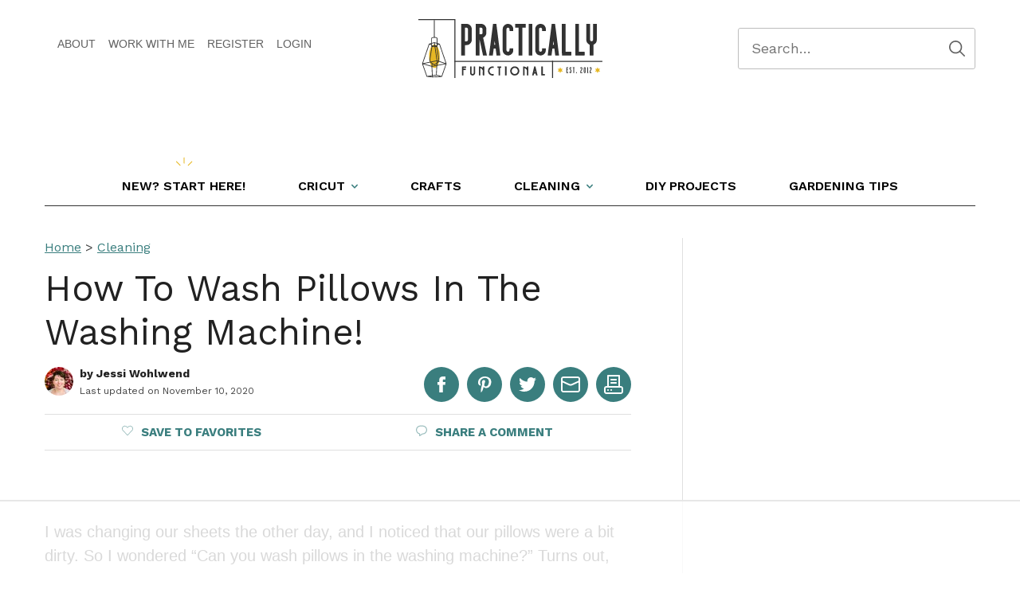

--- FILE ---
content_type: text/html; charset=UTF-8
request_url: https://www.practicallyfunctional.com/how-to-wash-pillows-in-washing-machine/
body_size: 53060
content:
<!DOCTYPE html>
<html lang="en-US">
<head ><meta charset="UTF-8" /><script>if(navigator.userAgent.match(/MSIE|Internet Explorer/i)||navigator.userAgent.match(/Trident\/7\..*?rv:11/i)){var href=document.location.href;if(!href.match(/[?&]nowprocket/)){if(href.indexOf("?")==-1){if(href.indexOf("#")==-1){document.location.href=href+"?nowprocket=1"}else{document.location.href=href.replace("#","?nowprocket=1#")}}else{if(href.indexOf("#")==-1){document.location.href=href+"&nowprocket=1"}else{document.location.href=href.replace("#","&nowprocket=1#")}}}}</script><script>(()=>{class RocketLazyLoadScripts{constructor(){this.v="2.0.3",this.userEvents=["keydown","keyup","mousedown","mouseup","mousemove","mouseover","mouseenter","mouseout","mouseleave","touchmove","touchstart","touchend","touchcancel","wheel","click","dblclick","input","visibilitychange"],this.attributeEvents=["onblur","onclick","oncontextmenu","ondblclick","onfocus","onmousedown","onmouseenter","onmouseleave","onmousemove","onmouseout","onmouseover","onmouseup","onmousewheel","onscroll","onsubmit"]}async t(){this.i(),this.o(),/iP(ad|hone)/.test(navigator.userAgent)&&this.h(),this.u(),this.l(this),this.m(),this.k(this),this.p(this),this._(),await Promise.all([this.R(),this.L()]),this.lastBreath=Date.now(),this.S(this),this.P(),this.D(),this.O(),this.M(),await this.C(this.delayedScripts.normal),await this.C(this.delayedScripts.defer),await this.C(this.delayedScripts.async),this.F("domReady"),await this.T(),await this.j(),await this.I(),this.F("windowLoad"),await this.A(),window.dispatchEvent(new Event("rocket-allScriptsLoaded")),this.everythingLoaded=!0,this.lastTouchEnd&&await new Promise((t=>setTimeout(t,500-Date.now()+this.lastTouchEnd))),this.H(),this.F("all"),this.U(),this.W()}i(){this.CSPIssue=sessionStorage.getItem("rocketCSPIssue"),document.addEventListener("securitypolicyviolation",(t=>{this.CSPIssue||"script-src-elem"!==t.violatedDirective||"data"!==t.blockedURI||(this.CSPIssue=!0,sessionStorage.setItem("rocketCSPIssue",!0))}),{isRocket:!0})}o(){window.addEventListener("pageshow",(t=>{this.persisted=t.persisted,this.realWindowLoadedFired=!0}),{isRocket:!0}),window.addEventListener("pagehide",(()=>{this.onFirstUserAction=null}),{isRocket:!0})}h(){let t;function e(e){t=e}window.addEventListener("touchstart",e,{isRocket:!0}),window.addEventListener("touchend",(function i(o){Math.abs(o.changedTouches[0].pageX-t.changedTouches[0].pageX)<10&&Math.abs(o.changedTouches[0].pageY-t.changedTouches[0].pageY)<10&&o.timeStamp-t.timeStamp<200&&(o.target.dispatchEvent(new PointerEvent("click",{target:o.target,bubbles:!0,cancelable:!0,detail:1})),event.preventDefault(),window.removeEventListener("touchstart",e,{isRocket:!0}),window.removeEventListener("touchend",i,{isRocket:!0}))}),{isRocket:!0})}q(t){this.userActionTriggered||("mousemove"!==t.type||this.firstMousemoveIgnored?"keyup"===t.type||"mouseover"===t.type||"mouseout"===t.type||(this.userActionTriggered=!0,this.onFirstUserAction&&this.onFirstUserAction()):this.firstMousemoveIgnored=!0),"click"===t.type&&t.preventDefault(),this.savedUserEvents.length>0&&(t.stopPropagation(),t.stopImmediatePropagation()),"touchstart"===this.lastEvent&&"touchend"===t.type&&(this.lastTouchEnd=Date.now()),"click"===t.type&&(this.lastTouchEnd=0),this.lastEvent=t.type,this.savedUserEvents.push(t)}u(){this.savedUserEvents=[],this.userEventHandler=this.q.bind(this),this.userEvents.forEach((t=>window.addEventListener(t,this.userEventHandler,{passive:!1,isRocket:!0})))}U(){this.userEvents.forEach((t=>window.removeEventListener(t,this.userEventHandler,{passive:!1,isRocket:!0}))),this.savedUserEvents.forEach((t=>{t.target.dispatchEvent(new window[t.constructor.name](t.type,t))}))}m(){this.eventsMutationObserver=new MutationObserver((t=>{const e="return false";for(const i of t){if("attributes"===i.type){const t=i.target.getAttribute(i.attributeName);t&&t!==e&&(i.target.setAttribute("data-rocket-"+i.attributeName,t),i.target["rocket"+i.attributeName]=new Function("event",t),i.target.setAttribute(i.attributeName,e))}"childList"===i.type&&i.addedNodes.forEach((t=>{if(t.nodeType===Node.ELEMENT_NODE)for(const i of t.attributes)this.attributeEvents.includes(i.name)&&i.value&&""!==i.value&&(t.setAttribute("data-rocket-"+i.name,i.value),t["rocket"+i.name]=new Function("event",i.value),t.setAttribute(i.name,e))}))}})),this.eventsMutationObserver.observe(document,{subtree:!0,childList:!0,attributeFilter:this.attributeEvents})}H(){this.eventsMutationObserver.disconnect(),this.attributeEvents.forEach((t=>{document.querySelectorAll("[data-rocket-"+t+"]").forEach((e=>{e.setAttribute(t,e.getAttribute("data-rocket-"+t)),e.removeAttribute("data-rocket-"+t)}))}))}k(t){Object.defineProperty(HTMLElement.prototype,"onclick",{get(){return this.rocketonclick||null},set(e){this.rocketonclick=e,this.setAttribute(t.everythingLoaded?"onclick":"data-rocket-onclick","this.rocketonclick(event)")}})}S(t){function e(e,i){let o=e[i];e[i]=null,Object.defineProperty(e,i,{get:()=>o,set(s){t.everythingLoaded?o=s:e["rocket"+i]=o=s}})}e(document,"onreadystatechange"),e(window,"onload"),e(window,"onpageshow");try{Object.defineProperty(document,"readyState",{get:()=>t.rocketReadyState,set(e){t.rocketReadyState=e},configurable:!0}),document.readyState="loading"}catch(t){console.log("WPRocket DJE readyState conflict, bypassing")}}l(t){this.originalAddEventListener=EventTarget.prototype.addEventListener,this.originalRemoveEventListener=EventTarget.prototype.removeEventListener,this.savedEventListeners=[],EventTarget.prototype.addEventListener=function(e,i,o){o&&o.isRocket||!t.B(e,this)&&!t.userEvents.includes(e)||t.B(e,this)&&!t.userActionTriggered||e.startsWith("rocket-")||t.everythingLoaded?t.originalAddEventListener.call(this,e,i,o):t.savedEventListeners.push({target:this,remove:!1,type:e,func:i,options:o})},EventTarget.prototype.removeEventListener=function(e,i,o){o&&o.isRocket||!t.B(e,this)&&!t.userEvents.includes(e)||t.B(e,this)&&!t.userActionTriggered||e.startsWith("rocket-")||t.everythingLoaded?t.originalRemoveEventListener.call(this,e,i,o):t.savedEventListeners.push({target:this,remove:!0,type:e,func:i,options:o})}}F(t){"all"===t&&(EventTarget.prototype.addEventListener=this.originalAddEventListener,EventTarget.prototype.removeEventListener=this.originalRemoveEventListener),this.savedEventListeners=this.savedEventListeners.filter((e=>{let i=e.type,o=e.target||window;return"domReady"===t&&"DOMContentLoaded"!==i&&"readystatechange"!==i||("windowLoad"===t&&"load"!==i&&"readystatechange"!==i&&"pageshow"!==i||(this.B(i,o)&&(i="rocket-"+i),e.remove?o.removeEventListener(i,e.func,e.options):o.addEventListener(i,e.func,e.options),!1))}))}p(t){let e;function i(e){return t.everythingLoaded?e:e.split(" ").map((t=>"load"===t||t.startsWith("load.")?"rocket-jquery-load":t)).join(" ")}function o(o){function s(e){const s=o.fn[e];o.fn[e]=o.fn.init.prototype[e]=function(){return this[0]===window&&t.userActionTriggered&&("string"==typeof arguments[0]||arguments[0]instanceof String?arguments[0]=i(arguments[0]):"object"==typeof arguments[0]&&Object.keys(arguments[0]).forEach((t=>{const e=arguments[0][t];delete arguments[0][t],arguments[0][i(t)]=e}))),s.apply(this,arguments),this}}if(o&&o.fn&&!t.allJQueries.includes(o)){const e={DOMContentLoaded:[],"rocket-DOMContentLoaded":[]};for(const t in e)document.addEventListener(t,(()=>{e[t].forEach((t=>t()))}),{isRocket:!0});o.fn.ready=o.fn.init.prototype.ready=function(i){function s(){parseInt(o.fn.jquery)>2?setTimeout((()=>i.bind(document)(o))):i.bind(document)(o)}return t.realDomReadyFired?!t.userActionTriggered||t.fauxDomReadyFired?s():e["rocket-DOMContentLoaded"].push(s):e.DOMContentLoaded.push(s),o([])},s("on"),s("one"),s("off"),t.allJQueries.push(o)}e=o}t.allJQueries=[],o(window.jQuery),Object.defineProperty(window,"jQuery",{get:()=>e,set(t){o(t)}})}P(){const t=new Map;document.write=document.writeln=function(e){const i=document.currentScript,o=document.createRange(),s=i.parentElement;let n=t.get(i);void 0===n&&(n=i.nextSibling,t.set(i,n));const c=document.createDocumentFragment();o.setStart(c,0),c.appendChild(o.createContextualFragment(e)),s.insertBefore(c,n)}}async R(){return new Promise((t=>{this.userActionTriggered?t():this.onFirstUserAction=t}))}async L(){return new Promise((t=>{document.addEventListener("DOMContentLoaded",(()=>{this.realDomReadyFired=!0,t()}),{isRocket:!0})}))}async I(){return this.realWindowLoadedFired?Promise.resolve():new Promise((t=>{window.addEventListener("load",t,{isRocket:!0})}))}M(){this.pendingScripts=[];this.scriptsMutationObserver=new MutationObserver((t=>{for(const e of t)e.addedNodes.forEach((t=>{"SCRIPT"!==t.tagName||t.noModule||t.isWPRocket||this.pendingScripts.push({script:t,promise:new Promise((e=>{const i=()=>{const i=this.pendingScripts.findIndex((e=>e.script===t));i>=0&&this.pendingScripts.splice(i,1),e()};t.addEventListener("load",i,{isRocket:!0}),t.addEventListener("error",i,{isRocket:!0}),setTimeout(i,1e3)}))})}))})),this.scriptsMutationObserver.observe(document,{childList:!0,subtree:!0})}async j(){await this.J(),this.pendingScripts.length?(await this.pendingScripts[0].promise,await this.j()):this.scriptsMutationObserver.disconnect()}D(){this.delayedScripts={normal:[],async:[],defer:[]},document.querySelectorAll("script[type$=rocketlazyloadscript]").forEach((t=>{t.hasAttribute("data-rocket-src")?t.hasAttribute("async")&&!1!==t.async?this.delayedScripts.async.push(t):t.hasAttribute("defer")&&!1!==t.defer||"module"===t.getAttribute("data-rocket-type")?this.delayedScripts.defer.push(t):this.delayedScripts.normal.push(t):this.delayedScripts.normal.push(t)}))}async _(){await this.L();let t=[];document.querySelectorAll("script[type$=rocketlazyloadscript][data-rocket-src]").forEach((e=>{let i=e.getAttribute("data-rocket-src");if(i&&!i.startsWith("data:")){i.startsWith("//")&&(i=location.protocol+i);try{const o=new URL(i).origin;o!==location.origin&&t.push({src:o,crossOrigin:e.crossOrigin||"module"===e.getAttribute("data-rocket-type")})}catch(t){}}})),t=[...new Map(t.map((t=>[JSON.stringify(t),t]))).values()],this.N(t,"preconnect")}async $(t){if(await this.G(),!0!==t.noModule||!("noModule"in HTMLScriptElement.prototype))return new Promise((e=>{let i;function o(){(i||t).setAttribute("data-rocket-status","executed"),e()}try{if(navigator.userAgent.includes("Firefox/")||""===navigator.vendor||this.CSPIssue)i=document.createElement("script"),[...t.attributes].forEach((t=>{let e=t.nodeName;"type"!==e&&("data-rocket-type"===e&&(e="type"),"data-rocket-src"===e&&(e="src"),i.setAttribute(e,t.nodeValue))})),t.text&&(i.text=t.text),t.nonce&&(i.nonce=t.nonce),i.hasAttribute("src")?(i.addEventListener("load",o,{isRocket:!0}),i.addEventListener("error",(()=>{i.setAttribute("data-rocket-status","failed-network"),e()}),{isRocket:!0}),setTimeout((()=>{i.isConnected||e()}),1)):(i.text=t.text,o()),i.isWPRocket=!0,t.parentNode.replaceChild(i,t);else{const i=t.getAttribute("data-rocket-type"),s=t.getAttribute("data-rocket-src");i?(t.type=i,t.removeAttribute("data-rocket-type")):t.removeAttribute("type"),t.addEventListener("load",o,{isRocket:!0}),t.addEventListener("error",(i=>{this.CSPIssue&&i.target.src.startsWith("data:")?(console.log("WPRocket: CSP fallback activated"),t.removeAttribute("src"),this.$(t).then(e)):(t.setAttribute("data-rocket-status","failed-network"),e())}),{isRocket:!0}),s?(t.fetchPriority="high",t.removeAttribute("data-rocket-src"),t.src=s):t.src="data:text/javascript;base64,"+window.btoa(unescape(encodeURIComponent(t.text)))}}catch(i){t.setAttribute("data-rocket-status","failed-transform"),e()}}));t.setAttribute("data-rocket-status","skipped")}async C(t){const e=t.shift();return e?(e.isConnected&&await this.$(e),this.C(t)):Promise.resolve()}O(){this.N([...this.delayedScripts.normal,...this.delayedScripts.defer,...this.delayedScripts.async],"preload")}N(t,e){this.trash=this.trash||[];let i=!0;var o=document.createDocumentFragment();t.forEach((t=>{const s=t.getAttribute&&t.getAttribute("data-rocket-src")||t.src;if(s&&!s.startsWith("data:")){const n=document.createElement("link");n.href=s,n.rel=e,"preconnect"!==e&&(n.as="script",n.fetchPriority=i?"high":"low"),t.getAttribute&&"module"===t.getAttribute("data-rocket-type")&&(n.crossOrigin=!0),t.crossOrigin&&(n.crossOrigin=t.crossOrigin),t.integrity&&(n.integrity=t.integrity),t.nonce&&(n.nonce=t.nonce),o.appendChild(n),this.trash.push(n),i=!1}})),document.head.appendChild(o)}W(){this.trash.forEach((t=>t.remove()))}async T(){try{document.readyState="interactive"}catch(t){}this.fauxDomReadyFired=!0;try{await this.G(),document.dispatchEvent(new Event("rocket-readystatechange")),await this.G(),document.rocketonreadystatechange&&document.rocketonreadystatechange(),await this.G(),document.dispatchEvent(new Event("rocket-DOMContentLoaded")),await this.G(),window.dispatchEvent(new Event("rocket-DOMContentLoaded"))}catch(t){console.error(t)}}async A(){try{document.readyState="complete"}catch(t){}try{await this.G(),document.dispatchEvent(new Event("rocket-readystatechange")),await this.G(),document.rocketonreadystatechange&&document.rocketonreadystatechange(),await this.G(),window.dispatchEvent(new Event("rocket-load")),await this.G(),window.rocketonload&&window.rocketonload(),await this.G(),this.allJQueries.forEach((t=>t(window).trigger("rocket-jquery-load"))),await this.G();const t=new Event("rocket-pageshow");t.persisted=this.persisted,window.dispatchEvent(t),await this.G(),window.rocketonpageshow&&window.rocketonpageshow({persisted:this.persisted})}catch(t){console.error(t)}}async G(){Date.now()-this.lastBreath>45&&(await this.J(),this.lastBreath=Date.now())}async J(){return document.hidden?new Promise((t=>setTimeout(t))):new Promise((t=>requestAnimationFrame(t)))}B(t,e){return e===document&&"readystatechange"===t||(e===document&&"DOMContentLoaded"===t||(e===window&&"DOMContentLoaded"===t||(e===window&&"load"===t||e===window&&"pageshow"===t)))}static run(){(new RocketLazyLoadScripts).t()}}RocketLazyLoadScripts.run()})();</script>

<meta name="viewport" content="width=device-width, initial-scale=1" />
<script data-no-optimize="1" data-cfasync="false" data-spai-excluded="true">!function(){"use strict";const t={adt_ei:{identityApiKey:"plainText",source:"url",type:"plaintext",priority:1},adt_eih:{identityApiKey:"sha256",source:"urlh",type:"hashed",priority:2},sh_kit:{identityApiKey:"sha256",source:"urlhck",type:"hashed",priority:3}},e=Object.keys(t);function i(t){return function(t){const e=t.match(/((?=([a-z0-9._!#$%+^&*()[\]<>-]+))\2@[a-z0-9._-]+\.[a-z0-9._-]+)/gi);return e?e[0]:""}(function(t){return t.replace(/\s/g,"")}(t.toLowerCase()))}!async function(){const n=new URL(window.location.href),o=n.searchParams;let a=null;const r=Object.entries(t).sort(([,t],[,e])=>t.priority-e.priority).map(([t])=>t);for(const e of r){const n=o.get(e),r=t[e];if(!n||!r)continue;const c=decodeURIComponent(n),d="plaintext"===r.type&&i(c),s="hashed"===r.type&&c;if(d||s){a={value:c,config:r};break}}if(a){const{value:t,config:e}=a;window.adthrive=window.adthrive||{},window.adthrive.cmd=window.adthrive.cmd||[],window.adthrive.cmd.push(function(){window.adthrive.identityApi({source:e.source,[e.identityApiKey]:t},({success:i,data:n})=>{i?window.adthrive.log("info","Plugin","detectEmails",`Identity API called with ${e.type} email: ${t}`,n):window.adthrive.log("warning","Plugin","detectEmails",`Failed to call Identity API with ${e.type} email: ${t}`,n)})})}!function(t,e){const i=new URL(e);t.forEach(t=>i.searchParams.delete(t)),history.replaceState(null,"",i.toString())}(e,n)}()}();
</script><meta name='robots' content='index, follow, max-image-preview:large, max-snippet:-1, max-video-preview:-1' />
	<style>img:is([sizes="auto" i], [sizes^="auto," i]) { contain-intrinsic-size: 3000px 1500px }</style>
	
<script data-no-optimize="1" data-cfasync="false" data-spai-excluded="true">
(function(w, d) {
	w.adthrive = w.adthrive || {};
	w.adthrive.cmd = w.adthrive.cmd || [];
	w.adthrive.plugin = 'adthrive-ads-3.10.0';
	w.adthrive.host = 'ads.adthrive.com';
	w.adthrive.integration = 'plugin';

	var commitParam = (w.adthriveCLS && w.adthriveCLS.bucket !== 'prod' && w.adthriveCLS.branch) ? '&commit=' + w.adthriveCLS.branch : '';

	var s = d.createElement('script');
	s.async = true;
	s.referrerpolicy='no-referrer-when-downgrade';
	s.src = 'https://' + w.adthrive.host + '/sites/54d04e056a4dd9277372a385/ads.min.js?referrer=' + w.encodeURIComponent(w.location.href) + commitParam + '&cb=' + (Math.floor(Math.random() * 100) + 1) + '';
	var n = d.getElementsByTagName('script')[0];
	n.parentNode.insertBefore(s, n);
})(window, document);
</script>
<link rel="dns-prefetch" href="https://ads.adthrive.com/"><link rel="preconnect" href="https://ads.adthrive.com/"><link rel="preconnect" href="https://ads.adthrive.com/" crossorigin>
	<!-- This site is optimized with the Yoast SEO Premium plugin v25.1 (Yoast SEO v26.7) - https://yoast.com/wordpress/plugins/seo/ -->
	<title>How To Wash Pillows In The Washing Machine! &#8211; Practically Functional</title><link rel="preload" data-rocket-preload as="style" href="https://fonts.googleapis.com/css2?family=Big+Shoulders+Display:wght@600&#038;family=Work+Sans:wght@400;600;700&#038;display=swap" /><link rel="stylesheet" href="https://fonts.googleapis.com/css2?family=Big+Shoulders+Display:wght@600&#038;family=Work+Sans:wght@400;600;700&#038;display=swap" media="print" onload="this.media='all'" /><noscript><link rel="stylesheet" href="https://fonts.googleapis.com/css2?family=Big+Shoulders+Display:wght@600&#038;family=Work+Sans:wght@400;600;700&#038;display=swap" /></noscript>
	<meta name="description" content="Learn how to wash pillows in your washing machine! Get rid of yellow stains, odors, dust, and dander for a better night&#039;s sleep!" />
	<link rel="canonical" href="https://www.practicallyfunctional.com/how-to-wash-pillows-in-washing-machine/" />
	<meta property="og:locale" content="en_US" />
	<meta property="og:type" content="article" />
	<meta property="og:title" content="How To Wash Pillows In The Washing Machine!" />
	<meta property="og:description" content="Learn how to wash pillows in your washing machine! Get rid of yellow stains, odors, dust, and dander for a better night&#039;s sleep!" />
	<meta property="og:url" content="https://www.practicallyfunctional.com/how-to-wash-pillows-in-washing-machine/" />
	<meta property="og:site_name" content="Practically Functional" />
	<meta property="article:publisher" content="https://www.facebook.com/PracticallyF" />
	<meta property="article:author" content="http://www.facebook.com/practicallyf" />
	<meta property="article:published_time" content="2014-06-04T11:00:47+00:00" />
	<meta property="article:modified_time" content="2020-11-10T18:58:12+00:00" />
	<meta property="og:image" content="https://www.practicallyfunctional.com/wp-content/uploads/2014/06/How-To-Wash-Pillows-In-Washer-2.jpg" />
	<meta property="og:image:width" content="1365" />
	<meta property="og:image:height" content="2048" />
	<meta property="og:image:type" content="image/jpeg" />
	<meta name="author" content="Jessi Wohlwend" />
	<meta name="twitter:card" content="summary_large_image" />
	<meta name="twitter:image" content="https://practicallyfunctional.com/wp-content/uploads/2014/06/How-To-Wash-Pillows-In-The-Washing-Machine-Practically-Functional-Twitter-Share-7.jpg" />
	<meta name="twitter:creator" content="@practicallyf" />
	<meta name="twitter:site" content="@practicallyf" />
	<meta name="twitter:label1" content="Written by" />
	<meta name="twitter:data1" content="Jessi Wohlwend" />
	<meta name="twitter:label2" content="Est. reading time" />
	<meta name="twitter:data2" content="4 minutes" />
	<script type="application/ld+json" class="yoast-schema-graph">{"@context":"https://schema.org","@graph":[{"@type":"Article","@id":"https://www.practicallyfunctional.com/how-to-wash-pillows-in-washing-machine/#article","isPartOf":{"@id":"https://www.practicallyfunctional.com/how-to-wash-pillows-in-washing-machine/"},"author":{"name":"Jessi Wohlwend","@id":"https://www.practicallyfunctional.com/#/schema/person/14a98dcc9f6185354e8a0e064d9897e6"},"headline":"How To Wash Pillows In The Washing Machine!","datePublished":"2014-06-04T11:00:47+00:00","dateModified":"2020-11-10T18:58:12+00:00","mainEntityOfPage":{"@id":"https://www.practicallyfunctional.com/how-to-wash-pillows-in-washing-machine/"},"wordCount":792,"commentCount":73,"publisher":{"@id":"https://www.practicallyfunctional.com/#organization"},"image":{"@id":"https://www.practicallyfunctional.com/how-to-wash-pillows-in-washing-machine/#primaryimage"},"thumbnailUrl":"https://www.practicallyfunctional.com/wp-content/uploads/2014/06/How-To-Wash-Pillows-In-Washer-2.jpg","keywords":["laundry"],"articleSection":["Cleaning","Cleaning Tips"],"inLanguage":"en-US","potentialAction":[{"@type":"CommentAction","name":"Comment","target":["https://www.practicallyfunctional.com/how-to-wash-pillows-in-washing-machine/#respond"]}]},{"@type":"WebPage","@id":"https://www.practicallyfunctional.com/how-to-wash-pillows-in-washing-machine/","url":"https://www.practicallyfunctional.com/how-to-wash-pillows-in-washing-machine/","name":"How To Wash Pillows In The Washing Machine! &#8211; Practically Functional","isPartOf":{"@id":"https://www.practicallyfunctional.com/#website"},"primaryImageOfPage":{"@id":"https://www.practicallyfunctional.com/how-to-wash-pillows-in-washing-machine/#primaryimage"},"image":{"@id":"https://www.practicallyfunctional.com/how-to-wash-pillows-in-washing-machine/#primaryimage"},"thumbnailUrl":"https://www.practicallyfunctional.com/wp-content/uploads/2014/06/How-To-Wash-Pillows-In-Washer-2.jpg","datePublished":"2014-06-04T11:00:47+00:00","dateModified":"2020-11-10T18:58:12+00:00","description":"Learn how to wash pillows in your washing machine! Get rid of yellow stains, odors, dust, and dander for a better night's sleep!","breadcrumb":{"@id":"https://www.practicallyfunctional.com/how-to-wash-pillows-in-washing-machine/#breadcrumb"},"inLanguage":"en-US","potentialAction":[{"@type":"ReadAction","target":["https://www.practicallyfunctional.com/how-to-wash-pillows-in-washing-machine/"]}]},{"@type":"ImageObject","inLanguage":"en-US","@id":"https://www.practicallyfunctional.com/how-to-wash-pillows-in-washing-machine/#primaryimage","url":"https://www.practicallyfunctional.com/wp-content/uploads/2014/06/How-To-Wash-Pillows-In-Washer-2.jpg","contentUrl":"https://www.practicallyfunctional.com/wp-content/uploads/2014/06/How-To-Wash-Pillows-In-Washer-2.jpg","width":1365,"height":2048,"caption":"Did you know you can wash & whiten pillows in your washing machine?! Learn how here!"},{"@type":"BreadcrumbList","@id":"https://www.practicallyfunctional.com/how-to-wash-pillows-in-washing-machine/#breadcrumb","itemListElement":[{"@type":"ListItem","position":1,"name":"Home","item":"https://www.practicallyfunctional.com/"},{"@type":"ListItem","position":2,"name":"Cleaning","item":"https://www.practicallyfunctional.com/category/cleaning/"},{"@type":"ListItem","position":3,"name":"How To Wash Pillows In The Washing Machine!"}]},{"@type":"WebSite","@id":"https://www.practicallyfunctional.com/#website","url":"https://www.practicallyfunctional.com/","name":"Practically Functional","description":"Do it yourself!","publisher":{"@id":"https://www.practicallyfunctional.com/#organization"},"potentialAction":[{"@type":"SearchAction","target":{"@type":"EntryPoint","urlTemplate":"https://www.practicallyfunctional.com/?s={search_term_string}"},"query-input":{"@type":"PropertyValueSpecification","valueRequired":true,"valueName":"search_term_string"}}],"inLanguage":"en-US"},{"@type":"Organization","@id":"https://www.practicallyfunctional.com/#organization","name":"Practically Functional®","url":"https://www.practicallyfunctional.com/","logo":{"@type":"ImageObject","inLanguage":"en-US","@id":"https://www.practicallyfunctional.com/#/schema/logo/image/","url":"https://www.practicallyfunctional.com/wp-content/uploads/2019/08/mainlogo.png","contentUrl":"https://www.practicallyfunctional.com/wp-content/uploads/2019/08/mainlogo.png","width":3984,"height":1360,"caption":"Practically Functional®"},"image":{"@id":"https://www.practicallyfunctional.com/#/schema/logo/image/"},"sameAs":["https://www.facebook.com/PracticallyF","https://x.com/practicallyf","https://www.instagram.com/practicallyf/","http://www.linkedin.com/in/jessiwohlwend/en","https://www.pinterest.com/practicallyf/","https://www.youtube.com/user/practicallyf"]},{"@type":"Person","@id":"https://www.practicallyfunctional.com/#/schema/person/14a98dcc9f6185354e8a0e064d9897e6","name":"Jessi Wohlwend","image":{"@type":"ImageObject","inLanguage":"en-US","@id":"https://www.practicallyfunctional.com/#/schema/person/image/","url":"https://secure.gravatar.com/avatar/c8004b211efd59e3fab4f8bd6f6109f17f91cbfdabad274df42fe3eabcc99265?s=96&d=mm&r=g","contentUrl":"https://secure.gravatar.com/avatar/c8004b211efd59e3fab4f8bd6f6109f17f91cbfdabad274df42fe3eabcc99265?s=96&d=mm&r=g","caption":"Jessi Wohlwend"},"description":"I believe that anyone can do crafts and DIY projects, regardless of skill or experience. I love sharing simple craft ideas, step by step DIY project tutorials, cleaning hacks, and other tips and tricks all with one goal in mind: giving you the tools you need to “do it yourself”, complete fun projects, and make awesome things!","sameAs":["https://www.practicallyfunctional.com/","http://www.facebook.com/practicallyf","https://www.instagram.com/practicallyf/","https://www.linkedin.com/in/jessiwohlwend/","http://pinterest.com/practicallyf/","https://x.com/practicallyf","https://www.youtube.com/user/practicallyf/"],"url":"https://www.practicallyfunctional.com/author/admin/"}]}</script>
	<!-- / Yoast SEO Premium plugin. -->


<link rel='dns-prefetch' href='//fonts.googleapis.com' />
<link href='https://fonts.gstatic.com' crossorigin rel='preconnect' />
<link rel="alternate" type="application/rss+xml" title="Practically Functional &raquo; Feed" href="https://www.practicallyfunctional.com/feed/" />
<link rel="alternate" type="application/rss+xml" title="Practically Functional &raquo; Comments Feed" href="https://www.practicallyfunctional.com/comments/feed/" />
<link rel="alternate" type="application/rss+xml" title="Practically Functional &raquo; How To Wash Pillows In The Washing Machine! Comments Feed" href="https://www.practicallyfunctional.com/how-to-wash-pillows-in-washing-machine/feed/" />
<script type="rocketlazyloadscript">(()=>{"use strict";const e=[400,500,600,700,800,900],t=e=>`wprm-min-${e}`,n=e=>`wprm-max-${e}`,s=new Set,o="ResizeObserver"in window,r=o?new ResizeObserver((e=>{for(const t of e)c(t.target)})):null,i=.5/(window.devicePixelRatio||1);function c(s){const o=s.getBoundingClientRect().width||0;for(let r=0;r<e.length;r++){const c=e[r],a=o<=c+i;o>c+i?s.classList.add(t(c)):s.classList.remove(t(c)),a?s.classList.add(n(c)):s.classList.remove(n(c))}}function a(e){s.has(e)||(s.add(e),r&&r.observe(e),c(e))}!function(e=document){e.querySelectorAll(".wprm-recipe").forEach(a)}();if(new MutationObserver((e=>{for(const t of e)for(const e of t.addedNodes)e instanceof Element&&(e.matches?.(".wprm-recipe")&&a(e),e.querySelectorAll?.(".wprm-recipe").forEach(a))})).observe(document.documentElement,{childList:!0,subtree:!0}),!o){let e=0;addEventListener("resize",(()=>{e&&cancelAnimationFrame(e),e=requestAnimationFrame((()=>s.forEach(c)))}),{passive:!0})}})();</script><link rel='stylesheet' id='wp-block-library-css' href='https://cdn.practicallyfunctional.com/spai/q_orig+ret_auto+to_webp+v_5/www.practicallyfunctional.com/wp-includes/css/dist/block-library/style.min.css?ver=e2106224508848cbfc82cb95b329e09f' data-spai-egr='1' type='text/css' media='all' />
<style id='classic-theme-styles-inline-css' type='text/css'>
/*! This file is auto-generated */
.wp-block-button__link{color:#fff;background-color:#32373c;border-radius:9999px;box-shadow:none;text-decoration:none;padding:calc(.667em + 2px) calc(1.333em + 2px);font-size:1.125em}.wp-block-file__button{background:#32373c;color:#fff;text-decoration:none}
</style>
<link data-minify="1" rel='stylesheet' id='wprm-public-css' href='https://cdn.practicallyfunctional.com/spai/q_orig+ret_auto+to_webp+v_5/www.practicallyfunctional.com/wp-content/cache/min/1/wp-content/plugins/wp-recipe-maker/dist/public-modern.css?ver=1672903623' data-spai-egr='1' type='text/css' media='all' />
<link data-minify="1" rel='stylesheet' id='wprmp-public-css' href='https://cdn.practicallyfunctional.com/spai/q_orig+ret_auto+to_webp+v_5/www.practicallyfunctional.com/wp-content/cache/min/1/wp-content/plugins/wp-recipe-maker-premium/dist/public-premium.css?ver=1672903623' data-spai-egr='1' type='text/css' media='all' />
<style id='global-styles-inline-css' type='text/css'>
:root{--wp--preset--aspect-ratio--square: 1;--wp--preset--aspect-ratio--4-3: 4/3;--wp--preset--aspect-ratio--3-4: 3/4;--wp--preset--aspect-ratio--3-2: 3/2;--wp--preset--aspect-ratio--2-3: 2/3;--wp--preset--aspect-ratio--16-9: 16/9;--wp--preset--aspect-ratio--9-16: 9/16;--wp--preset--color--black: #000000;--wp--preset--color--cyan-bluish-gray: #abb8c3;--wp--preset--color--white: #FFFFFF;--wp--preset--color--pale-pink: #f78da7;--wp--preset--color--vivid-red: #cf2e2e;--wp--preset--color--luminous-vivid-orange: #ff6900;--wp--preset--color--luminous-vivid-amber: #fcb900;--wp--preset--color--light-green-cyan: #7bdcb5;--wp--preset--color--vivid-green-cyan: #00d084;--wp--preset--color--pale-cyan-blue: #8ed1fc;--wp--preset--color--vivid-cyan-blue: #0693e3;--wp--preset--color--vivid-purple: #9b51e0;--wp--preset--color--primary: #E7B823;--wp--preset--color--primary-bg: #FCF7E9;--wp--preset--color--secondary: #333333;--wp--preset--color--secondary-bg: #EAEAEA;--wp--preset--color--tertiary: #3A7E7E;--wp--preset--color--tertiary-bg: #EBF2F2;--wp--preset--color--quaternary: #7B5954;--wp--preset--color--quaternary-bg: #F1EEED;--wp--preset--color--quinary: #F3B38D;--wp--preset--color--quinary-bg: #FDF7F3;--wp--preset--gradient--vivid-cyan-blue-to-vivid-purple: linear-gradient(135deg,rgba(6,147,227,1) 0%,rgb(155,81,224) 100%);--wp--preset--gradient--light-green-cyan-to-vivid-green-cyan: linear-gradient(135deg,rgb(122,220,180) 0%,rgb(0,208,130) 100%);--wp--preset--gradient--luminous-vivid-amber-to-luminous-vivid-orange: linear-gradient(135deg,rgba(252,185,0,1) 0%,rgba(255,105,0,1) 100%);--wp--preset--gradient--luminous-vivid-orange-to-vivid-red: linear-gradient(135deg,rgba(255,105,0,1) 0%,rgb(207,46,46) 100%);--wp--preset--gradient--very-light-gray-to-cyan-bluish-gray: linear-gradient(135deg,rgb(238,238,238) 0%,rgb(169,184,195) 100%);--wp--preset--gradient--cool-to-warm-spectrum: linear-gradient(135deg,rgb(74,234,220) 0%,rgb(151,120,209) 20%,rgb(207,42,186) 40%,rgb(238,44,130) 60%,rgb(251,105,98) 80%,rgb(254,248,76) 100%);--wp--preset--gradient--blush-light-purple: linear-gradient(135deg,rgb(255,206,236) 0%,rgb(152,150,240) 100%);--wp--preset--gradient--blush-bordeaux: linear-gradient(135deg,rgb(254,205,165) 0%,rgb(254,45,45) 50%,rgb(107,0,62) 100%);--wp--preset--gradient--luminous-dusk: linear-gradient(135deg,rgb(255,203,112) 0%,rgb(199,81,192) 50%,rgb(65,88,208) 100%);--wp--preset--gradient--pale-ocean: linear-gradient(135deg,rgb(255,245,203) 0%,rgb(182,227,212) 50%,rgb(51,167,181) 100%);--wp--preset--gradient--electric-grass: linear-gradient(135deg,rgb(202,248,128) 0%,rgb(113,206,126) 100%);--wp--preset--gradient--midnight: linear-gradient(135deg,rgb(2,3,129) 0%,rgb(40,116,252) 100%);--wp--preset--font-size--small: 16px;--wp--preset--font-size--medium: 20px;--wp--preset--font-size--large: 28px;--wp--preset--font-size--x-large: 42px;--wp--preset--font-size--normal: 20px;--wp--preset--spacing--20: 0.44rem;--wp--preset--spacing--30: 0.67rem;--wp--preset--spacing--40: 1rem;--wp--preset--spacing--50: 1.5rem;--wp--preset--spacing--60: 2.25rem;--wp--preset--spacing--70: 3.38rem;--wp--preset--spacing--80: 5.06rem;--wp--preset--shadow--natural: 6px 6px 9px rgba(0, 0, 0, 0.2);--wp--preset--shadow--deep: 12px 12px 50px rgba(0, 0, 0, 0.4);--wp--preset--shadow--sharp: 6px 6px 0px rgba(0, 0, 0, 0.2);--wp--preset--shadow--outlined: 6px 6px 0px -3px rgba(255, 255, 255, 1), 6px 6px rgba(0, 0, 0, 1);--wp--preset--shadow--crisp: 6px 6px 0px rgba(0, 0, 0, 1);}:where(.is-layout-flex){gap: 0.5em;}:where(.is-layout-grid){gap: 0.5em;}body .is-layout-flex{display: flex;}.is-layout-flex{flex-wrap: wrap;align-items: center;}.is-layout-flex > :is(*, div){margin: 0;}body .is-layout-grid{display: grid;}.is-layout-grid > :is(*, div){margin: 0;}:where(.wp-block-columns.is-layout-flex){gap: 2em;}:where(.wp-block-columns.is-layout-grid){gap: 2em;}:where(.wp-block-post-template.is-layout-flex){gap: 1.25em;}:where(.wp-block-post-template.is-layout-grid){gap: 1.25em;}.has-black-color{color: var(--wp--preset--color--black) !important;}.has-cyan-bluish-gray-color{color: var(--wp--preset--color--cyan-bluish-gray) !important;}.has-white-color{color: var(--wp--preset--color--white) !important;}.has-pale-pink-color{color: var(--wp--preset--color--pale-pink) !important;}.has-vivid-red-color{color: var(--wp--preset--color--vivid-red) !important;}.has-luminous-vivid-orange-color{color: var(--wp--preset--color--luminous-vivid-orange) !important;}.has-luminous-vivid-amber-color{color: var(--wp--preset--color--luminous-vivid-amber) !important;}.has-light-green-cyan-color{color: var(--wp--preset--color--light-green-cyan) !important;}.has-vivid-green-cyan-color{color: var(--wp--preset--color--vivid-green-cyan) !important;}.has-pale-cyan-blue-color{color: var(--wp--preset--color--pale-cyan-blue) !important;}.has-vivid-cyan-blue-color{color: var(--wp--preset--color--vivid-cyan-blue) !important;}.has-vivid-purple-color{color: var(--wp--preset--color--vivid-purple) !important;}.has-black-background-color{background-color: var(--wp--preset--color--black) !important;}.has-cyan-bluish-gray-background-color{background-color: var(--wp--preset--color--cyan-bluish-gray) !important;}.has-white-background-color{background-color: var(--wp--preset--color--white) !important;}.has-pale-pink-background-color{background-color: var(--wp--preset--color--pale-pink) !important;}.has-vivid-red-background-color{background-color: var(--wp--preset--color--vivid-red) !important;}.has-luminous-vivid-orange-background-color{background-color: var(--wp--preset--color--luminous-vivid-orange) !important;}.has-luminous-vivid-amber-background-color{background-color: var(--wp--preset--color--luminous-vivid-amber) !important;}.has-light-green-cyan-background-color{background-color: var(--wp--preset--color--light-green-cyan) !important;}.has-vivid-green-cyan-background-color{background-color: var(--wp--preset--color--vivid-green-cyan) !important;}.has-pale-cyan-blue-background-color{background-color: var(--wp--preset--color--pale-cyan-blue) !important;}.has-vivid-cyan-blue-background-color{background-color: var(--wp--preset--color--vivid-cyan-blue) !important;}.has-vivid-purple-background-color{background-color: var(--wp--preset--color--vivid-purple) !important;}.has-black-border-color{border-color: var(--wp--preset--color--black) !important;}.has-cyan-bluish-gray-border-color{border-color: var(--wp--preset--color--cyan-bluish-gray) !important;}.has-white-border-color{border-color: var(--wp--preset--color--white) !important;}.has-pale-pink-border-color{border-color: var(--wp--preset--color--pale-pink) !important;}.has-vivid-red-border-color{border-color: var(--wp--preset--color--vivid-red) !important;}.has-luminous-vivid-orange-border-color{border-color: var(--wp--preset--color--luminous-vivid-orange) !important;}.has-luminous-vivid-amber-border-color{border-color: var(--wp--preset--color--luminous-vivid-amber) !important;}.has-light-green-cyan-border-color{border-color: var(--wp--preset--color--light-green-cyan) !important;}.has-vivid-green-cyan-border-color{border-color: var(--wp--preset--color--vivid-green-cyan) !important;}.has-pale-cyan-blue-border-color{border-color: var(--wp--preset--color--pale-cyan-blue) !important;}.has-vivid-cyan-blue-border-color{border-color: var(--wp--preset--color--vivid-cyan-blue) !important;}.has-vivid-purple-border-color{border-color: var(--wp--preset--color--vivid-purple) !important;}.has-vivid-cyan-blue-to-vivid-purple-gradient-background{background: var(--wp--preset--gradient--vivid-cyan-blue-to-vivid-purple) !important;}.has-light-green-cyan-to-vivid-green-cyan-gradient-background{background: var(--wp--preset--gradient--light-green-cyan-to-vivid-green-cyan) !important;}.has-luminous-vivid-amber-to-luminous-vivid-orange-gradient-background{background: var(--wp--preset--gradient--luminous-vivid-amber-to-luminous-vivid-orange) !important;}.has-luminous-vivid-orange-to-vivid-red-gradient-background{background: var(--wp--preset--gradient--luminous-vivid-orange-to-vivid-red) !important;}.has-very-light-gray-to-cyan-bluish-gray-gradient-background{background: var(--wp--preset--gradient--very-light-gray-to-cyan-bluish-gray) !important;}.has-cool-to-warm-spectrum-gradient-background{background: var(--wp--preset--gradient--cool-to-warm-spectrum) !important;}.has-blush-light-purple-gradient-background{background: var(--wp--preset--gradient--blush-light-purple) !important;}.has-blush-bordeaux-gradient-background{background: var(--wp--preset--gradient--blush-bordeaux) !important;}.has-luminous-dusk-gradient-background{background: var(--wp--preset--gradient--luminous-dusk) !important;}.has-pale-ocean-gradient-background{background: var(--wp--preset--gradient--pale-ocean) !important;}.has-electric-grass-gradient-background{background: var(--wp--preset--gradient--electric-grass) !important;}.has-midnight-gradient-background{background: var(--wp--preset--gradient--midnight) !important;}.has-small-font-size{font-size: var(--wp--preset--font-size--small) !important;}.has-medium-font-size{font-size: var(--wp--preset--font-size--medium) !important;}.has-large-font-size{font-size: var(--wp--preset--font-size--large) !important;}.has-x-large-font-size{font-size: var(--wp--preset--font-size--x-large) !important;}
:where(.wp-block-post-template.is-layout-flex){gap: 1.25em;}:where(.wp-block-post-template.is-layout-grid){gap: 1.25em;}
:where(.wp-block-columns.is-layout-flex){gap: 2em;}:where(.wp-block-columns.is-layout-grid){gap: 2em;}
:root :where(.wp-block-pullquote){font-size: 1.5em;line-height: 1.6;}
</style>
<link data-minify="1" rel='stylesheet' id='cookie-law-info-css' href='https://cdn.practicallyfunctional.com/spai/q_orig+ret_auto+to_webp+v_5/www.practicallyfunctional.com/wp-content/cache/min/1/wp-content/plugins/cookie-law-info/legacy/public/css/cookie-law-info-public.css?ver=1672903609' data-spai-egr='1' type='text/css' media='all' />
<link data-minify="1" rel='stylesheet' id='cookie-law-info-gdpr-css' href='https://cdn.practicallyfunctional.com/spai/q_orig+ret_auto+to_webp+v_5/www.practicallyfunctional.com/wp-content/cache/min/1/wp-content/plugins/cookie-law-info/legacy/public/css/cookie-law-info-gdpr.css?ver=1672903609' data-spai-egr='1' type='text/css' media='all' />

<link rel='stylesheet' id='theme-style-css' href='https://cdn.practicallyfunctional.com/spai/q_orig+ret_auto+to_webp+v_5/www.practicallyfunctional.com/wp-content/themes/practicallyfunctional-2020/assets/css/main.css?ver=1610052505' data-spai-egr='1' type='text/css' media='all' />
<style id='rocket-lazyload-inline-css' type='text/css'>
.rll-youtube-player{position:relative;padding-bottom:56.23%;height:0;overflow:hidden;max-width:100%;}.rll-youtube-player:focus-within{outline: 2px solid currentColor;outline-offset: 5px;}.rll-youtube-player iframe{position:absolute;top:0;left:0;width:100%;height:100%;z-index:100;background:0 0}.rll-youtube-player img{bottom:0;display:block;left:0;margin:auto;max-width:100%;width:100%;position:absolute;right:0;top:0;border:none;height:auto;-webkit-transition:.4s all;-moz-transition:.4s all;transition:.4s all}.rll-youtube-player img:hover{-webkit-filter:brightness(75%)}.rll-youtube-player .play{height:100%;width:100%;left:0;top:0;position:absolute;background:url(https://cdn.practicallyfunctional.com/spai/w_1920+q_glossy+ret_img+to_webp/www.practicallyfunctional.com/wp-content/plugins/wp-rocket/assets/img/youtube.png) no-repeat center;background-color: transparent !important;cursor:pointer;border:none;}.wp-embed-responsive .wp-has-aspect-ratio .rll-youtube-player{position:absolute;padding-bottom:0;width:100%;height:100%;top:0;bottom:0;left:0;right:0}
</style>
<script type="rocketlazyloadscript" data-minify="1" data-rocket-type="text/javascript" data-rocket-src="https://www.practicallyfunctional.com/wp-content/cache/min/1/wp-includes/js/jquery/jquery.js?ver=1672903610" id="jquery-js"></script>
<script type="text/javascript" id="cookie-law-info-js-extra">
/* <![CDATA[ */
var Cli_Data = {"nn_cookie_ids":[],"cookielist":[],"non_necessary_cookies":[],"ccpaEnabled":"","ccpaRegionBased":"","ccpaBarEnabled":"","strictlyEnabled":["necessary","obligatoire"],"ccpaType":"ccpa_gdpr","js_blocking":"","custom_integration":"","triggerDomRefresh":"","secure_cookies":""};
var cli_cookiebar_settings = {"animate_speed_hide":"500","animate_speed_show":"500","background":"#ffffff","border":"#b1a6a6c2","border_on":"","button_1_button_colour":"#5f9595","button_1_button_hover":"#4c7777","button_1_link_colour":"#fff","button_1_as_button":"1","button_1_new_win":"","button_2_button_colour":"#333","button_2_button_hover":"#292929","button_2_link_colour":"#5f9595","button_2_as_button":"","button_2_hidebar":"","button_3_button_colour":"#5f9595","button_3_button_hover":"#4c7777","button_3_link_colour":"#fff","button_3_as_button":"1","button_3_new_win":"","button_4_button_colour":"#000","button_4_button_hover":"#000000","button_4_link_colour":"#5f9595","button_4_as_button":"","button_7_button_colour":"#61a229","button_7_button_hover":"#4e8221","button_7_link_colour":"#fff","button_7_as_button":"1","button_7_new_win":"","font_family":"Arial, Helvetica, sans-serif","header_fix":"","notify_animate_hide":"1","notify_animate_show":"1","notify_div_id":"#cookie-law-info-bar","notify_position_horizontal":"right","notify_position_vertical":"bottom","scroll_close":"","scroll_close_reload":"","accept_close_reload":"","reject_close_reload":"","showagain_tab":"","showagain_background":"#fff","showagain_border":"#000","showagain_div_id":"#cookie-law-info-again","showagain_x_position":"100px","text":"#666666","show_once_yn":"","show_once":"10000","logging_on":"","as_popup":"","popup_overlay":"1","bar_heading_text":"","cookie_bar_as":"banner","popup_showagain_position":"bottom-right","widget_position":"left"};
var log_object = {"ajax_url":"https:\/\/www.practicallyfunctional.com\/wp-admin\/admin-ajax.php"};
/* ]]> */
</script>
<script type="rocketlazyloadscript" data-minify="1" data-rocket-type="text/javascript" data-rocket-src="https://www.practicallyfunctional.com/wp-content/cache/min/1/wp-content/plugins/cookie-law-info/legacy/public/js/cookie-law-info-public.js?ver=1747757375" id="cookie-law-info-js" data-rocket-defer defer></script>
<script type="text/javascript" id="favorites-js-extra">
/* <![CDATA[ */
var favorites_data = {"ajaxurl":"https:\/\/www.practicallyfunctional.com\/wp-admin\/admin-ajax.php","nonce":"034f6b8625","favorite":"<svg width=\"16\" height=\"16\" aria-hidden=\"true\" role=\"img\" focusable=\"false\"><use xlink:href=\"#utility-heart\"><\/use><\/svg><span class=\"short\">Save<\/span><span class=\"long\"> to Favorites<\/span>","favorited":"<svg width=\"16\" height=\"16\" aria-hidden=\"true\" role=\"img\" focusable=\"false\"><use xlink:href=\"#utility-heart-solid\"><\/use><\/svg><span class=\"short\">Saved<\/span><span class=\"long\"> to Favorites<\/span>","includecount":"","indicate_loading":"","loading_text":"Loading","loading_image":"","loading_image_active":"","loading_image_preload":"","cache_enabled":"1","button_options":{"button_type":"custom","custom_colors":false,"box_shadow":false,"include_count":false,"default":{"background_default":false,"border_default":false,"text_default":false,"icon_default":false,"count_default":false},"active":{"background_active":false,"border_active":false,"text_active":false,"icon_active":false,"count_active":false}},"authentication_modal_content":"<p>Please login to add favorites.<\/p>\n<p><a href=\"#\" data-favorites-modal-close>Dismiss this notice<\/a><\/p>\n","authentication_redirect":"1","dev_mode":"","logged_in":"","user_id":"0","authentication_redirect_url":"https:\/\/www.practicallyfunctional.com\/register\/"};
/* ]]> */
</script>
<script type="rocketlazyloadscript" data-rocket-type="text/javascript" data-rocket-src="https://www.practicallyfunctional.com/wp-content/plugins/favorites/assets/js/favorites.min.js?ver=2.3.6" id="favorites-js" data-rocket-defer defer></script>
<link rel="https://api.w.org/" href="https://www.practicallyfunctional.com/wp-json/" /><link rel="alternate" title="JSON" type="application/json" href="https://www.practicallyfunctional.com/wp-json/wp/v2/posts/12753" /><link rel="EditURI" type="application/rsd+xml" title="RSD" href="https://www.practicallyfunctional.com/xmlrpc.php?rsd" />

<link rel='shortlink' href='https://www.practicallyfunctional.com/?p=12753' />
<link rel="alternate" title="oEmbed (JSON)" type="application/json+oembed" href="https://www.practicallyfunctional.com/wp-json/oembed/1.0/embed?url=https%3A%2F%2Fwww.practicallyfunctional.com%2Fhow-to-wash-pillows-in-washing-machine%2F" />
<link rel="alternate" title="oEmbed (XML)" type="text/xml+oembed" href="https://www.practicallyfunctional.com/wp-json/oembed/1.0/embed?url=https%3A%2F%2Fwww.practicallyfunctional.com%2Fhow-to-wash-pillows-in-washing-machine%2F&#038;format=xml" />
		<link rel="manifest" href="https://www.practicallyfunctional.com/wp-json/wp/v2/web-app-manifest">
					<meta name="theme-color" content="#fff">
								<meta name="apple-mobile-web-app-capable" content="yes">
				<meta name="mobile-web-app-capable" content="yes">

				<link rel="apple-touch-startup-image" href="https://www.practicallyfunctional.com/wp-content/uploads/2020/10/cropped-favicon-192x192.png">

				<meta name="apple-mobile-web-app-title" content="Practically ">
		<meta name="application-name" content="Practically ">
		<style type="text/css"> .tippy-box[data-theme~="wprm"] { background-color: #333333; color: #FFFFFF; } .tippy-box[data-theme~="wprm"][data-placement^="top"] > .tippy-arrow::before { border-top-color: #333333; } .tippy-box[data-theme~="wprm"][data-placement^="bottom"] > .tippy-arrow::before { border-bottom-color: #333333; } .tippy-box[data-theme~="wprm"][data-placement^="left"] > .tippy-arrow::before { border-left-color: #333333; } .tippy-box[data-theme~="wprm"][data-placement^="right"] > .tippy-arrow::before { border-right-color: #333333; } .tippy-box[data-theme~="wprm"] a { color: #FFFFFF; } .wprm-comment-rating svg { width: 18px !important; height: 18px !important; } img.wprm-comment-rating { width: 90px !important; height: 18px !important; } body { --comment-rating-star-color: #eaba1f; } body { --wprm-popup-font-size: 16px; } body { --wprm-popup-background: #ffffff; } body { --wprm-popup-title: #000000; } body { --wprm-popup-content: #444444; } body { --wprm-popup-button-background: #444444; } body { --wprm-popup-button-text: #ffffff; } body { --wprm-popup-accent: #747B2D; }</style><style type="text/css">.wprm-glossary-term {color: #5A822B;text-decoration: underline;cursor: help;}</style><link rel="pingback" href="https://www.practicallyfunctional.com/xmlrpc.php" />
<!-- Google Tag Manager -->
<script type="rocketlazyloadscript">(function(w,d,s,l,i){w[l]=w[l]||[];w[l].push({'gtm.start':
new Date().getTime(),event:'gtm.js'});var f=d.getElementsByTagName(s)[0],
j=d.createElement(s),dl=l!='dataLayer'?'&l='+l:'';j.async=true;j.src=
'https://www.googletagmanager.com/gtm.js?id='+i+dl;f.parentNode.insertBefore(j,f);
})(window,document,'script','dataLayer','GTM-NDS2SCR');</script>
<!-- End Google Tag Manager -->

<link rel="icon" href="https://cdn.practicallyfunctional.com/spai/q_glossy+ret_img+to_webp/www.practicallyfunctional.com/wp-content/uploads/2020/10/cropped-favicon-32x32.png" data-spai-egr="1" sizes="32x32" />
<link rel="icon" href="https://cdn.practicallyfunctional.com/spai/q_glossy+ret_img+to_webp/www.practicallyfunctional.com/wp-content/uploads/2020/10/cropped-favicon-192x192.png" data-spai-egr="1" sizes="192x192" />
<link rel="apple-touch-icon" href="https://cdn.practicallyfunctional.com/spai/q_glossy+ret_img+to_webp/www.practicallyfunctional.com/wp-content/uploads/2020/10/cropped-favicon-180x180.png" data-spai-egr="1" />
<meta name="msapplication-TileImage" content="https://www.practicallyfunctional.com/wp-content/uploads/2020/10/cropped-favicon-270x270.png" />
		<style type="text/css" id="wp-custom-css">
			.hiddenpin {
	display: none;
}

.skinnywidth {
	max-width: 400px;
  margin-left: auto;
  margin-right: auto;
}

.medwidth {
	max-width: 600px;
  margin-left: auto;
  margin-right: auto;
}

ul.check {
	list-style: none;
	padding: 10px;
}

ul.check li {
	position: relative;
	padding-left: 1.5em;
}

ul.check li:before {
  content: "\2714";
	position: absolute;
  left: 0;  /* place the SVG at the start of the padding */
  width: 1em;
  height: 1em;
	color: #8eccc0;
}
		</style>
		
<script type="rocketlazyloadscript" data-cfasync="false" data-rocket-type="text/javascript" data-spai-excluded="true"> /* generated by Ahalogy wordpress plugin [version 2.1.0] */
  (function(a,h,a_,l,o,g,y){
  window[a_]={c:o,b:g,u:l};var s=a.createElement(h);s.src=l,e=a.getElementsByTagName(h)[0];e.parentNode.insertBefore(s,e);
  })(document,"script","_ahalogy","//w.ahalogy.com/",{client:"67369515842"});
</script>
<noscript><style id="rocket-lazyload-nojs-css">.rll-youtube-player, [data-lazy-src]{display:none !important;}</style></noscript><meta name="generator" content="WP Rocket 3.18.3" data-wpr-features="wpr_delay_js wpr_defer_js wpr_minify_js wpr_lazyload_iframes wpr_minify_css wpr_desktop" /><link href="https://cdn.practicallyfunctional.com" rel="preconnect" crossorigin></head>
<body class="single content-sidebar singular" id="top"><div class="site-container"><ul class="genesis-skip-link"><li><a href="#genesis-nav-primary" class="screen-reader-shortcut"> Skip to primary navigation</a></li><li><a href="#main-content" class="screen-reader-shortcut"> Skip to main content</a></li><li><a href="#genesis-sidebar-primary" class="screen-reader-shortcut"> Skip to primary sidebar</a></li><li><a href="#genesis-footer-widgets" class="screen-reader-shortcut"> Skip to footer</a></li></ul><header class="site-header"><div class="wrap"><div class="title-area"><p class="site-title"><a href="https://www.practicallyfunctional.com/">Practically Functional</a></p></div><button aria-label="Menu" class="menu-toggle"><svg class="open" width="24" height="24" aria-hidden="true" role="img" focusable="false"><use xlink:href="#utility-menu"></use></svg><svg class="close" width="24" height="24" aria-hidden="true" role="img" focusable="false"><use xlink:href="#utility-close"></use></svg></button><button aria-label="Search" class="search-toggle"><svg class="open" width="24" height="24" aria-hidden="true" role="img" focusable="false"><use xlink:href="#utility-search"></use></svg><svg class="close" width="24" height="24" aria-hidden="true" role="img" focusable="false"><use xlink:href="#utility-close"></use></svg></button><nav class="nav-menu" role="navigation"><div class="nav-primary"><ul id="primary-menu" class="menu"><li id="menu-item-61099" class="start-here menu-item"><a href="https://www.practicallyfunctional.com/new-start-here/">New? Start Here!</a></li>
<li id="menu-item-61135" class="menu-item menu-item-has-children"><a href="https://www.practicallyfunctional.com/category/cricut/">Cricut</a><button aria-label="Submenu Dropdown" class="submenu-expand" tabindex="-1"><svg width="8" height="8" aria-hidden="true" role="img" focusable="false"><use xlink:href="#utility-navigate-down-solid"></use></svg></button>
<ul class="sub-menu">
	<li id="menu-item-61174" class="menu-item"><a href="https://www.practicallyfunctional.com/category/cricut/how-to-use-a-cricut/">How To Use A Cricut</a></li>
	<li id="menu-item-61173" class="menu-item"><a href="https://www.practicallyfunctional.com/category/cricut/cricut-projects/">Cricut Projects</a></li>
	<li id="menu-item-61172" class="menu-item"><a href="https://www.practicallyfunctional.com/category/cricut/cricut-design-space-tutorials/">Cricut Design Space Tutorials</a></li>
	<li id="menu-item-61175" class="menu-item"><a href="https://www.practicallyfunctional.com/category/cricut/svg-cut-files/">SVG Cut Files</a></li>
	<li id="menu-item-62813" class="menu-item"><a href="https://www.practicallyfunctional.com/cricut-sales-deals/">Cricut Sales &#038; Deals!</a></li>
</ul>
</li>
<li id="menu-item-61136" class="menu-item"><a href="https://www.practicallyfunctional.com/category/crafts/">Crafts</a></li>
<li id="menu-item-61137" class="menu-item current-post-ancestor current-menu-parent current-post-parent menu-item-has-children"><a href="https://www.practicallyfunctional.com/category/cleaning/">Cleaning</a><button aria-label="Submenu Dropdown" class="submenu-expand" tabindex="-1"><svg width="8" height="8" aria-hidden="true" role="img" focusable="false"><use xlink:href="#utility-navigate-down-solid"></use></svg></button>
<ul class="sub-menu">
	<li id="menu-item-61169" class="menu-item current-post-ancestor current-menu-parent current-post-parent"><a href="https://www.practicallyfunctional.com/category/cleaning/cleaning-tips/">Cleaning Tips</a></li>
	<li id="menu-item-61170" class="menu-item"><a href="https://www.practicallyfunctional.com/category/cleaning/homemade-cleaners/">Homemade Cleaners</a></li>
	<li id="menu-item-61171" class="menu-item"><a href="https://www.practicallyfunctional.com/category/cleaning/organizing-ideas/">Organizing Ideas</a></li>
</ul>
</li>
<li id="menu-item-61101" class="menu-item"><a href="https://www.practicallyfunctional.com/category/diy-projects/">DIY Projects</a></li>
<li id="menu-item-61102" class="menu-item"><a href="https://www.practicallyfunctional.com/category/gardening-tips/">Gardening Tips</a></li>
</ul></div><div class="nav-secondary"><ul id="secondary-menu" class="menu"><li id="menu-item-23626" class="menu-item"><a href="https://www.practicallyfunctional.com/about-me/">About</a></li>
<li id="menu-item-61240" class="menu-item"><a href="https://www.practicallyfunctional.com/work-with-me/">Work With Me</a></li>
<li class="menu-item"><a href="https://www.practicallyfunctional.com/register/">Register</a></li><li class="menu-item loginout"><a href="https://www.practicallyfunctional.com/wp-login.php?redirect_to=https%3A%2F%2Fwww.practicallyfunctional.com%2Fsaved-content%2F">Login</a></li></ul></div></nav><div class="header-search">
<form role="search" method="get" class="search-form" action="https://www.practicallyfunctional.com/">
	<label>
		<span class="screen-reader-text">Search for</span>
		<input type="search" class="search-field" placeholder="Search&hellip;" value="" name="s" title="Search for" />
	</label>
	<button type="submit" class="search-submit"><svg width="16" height="16" aria-hidden="true" role="img" focusable="false"><use xlink:href="#utility-search"></use></svg></button>
</form>
</div></div></header><div class="site-inner" id="main-content"><div class="wrap"><div class="content-area"><main class="site-main" id="genesis-content"><div class="breadcrumb"><span><span><a href="https://www.practicallyfunctional.com/">Home</a></span> &gt; <span><a href="https://www.practicallyfunctional.com/category/cleaning/">Cleaning</a></span></span></div><article class="type-post entry" aria-label="How To Wash Pillows In The Washing Machine!"><header class="entry-header"><h1 class="entry-title">How To Wash Pillows In The Washing Machine!</h1><div class="entry-meta"><a class="entry-author-link" aria-label="View posts by Jessi Wohlwend" href="https://www.practicallyfunctional.com/author/admin/"><img data-pin-nopin="nopin" alt='' src='https://secure.gravatar.com/avatar/c8004b211efd59e3fab4f8bd6f6109f17f91cbfdabad274df42fe3eabcc99265?s=36&#038;d=mm&#038;r=g' srcset='https://secure.gravatar.com/avatar/c8004b211efd59e3fab4f8bd6f6109f17f91cbfdabad274df42fe3eabcc99265?s=72&#038;d=mm&#038;r=g 2x' class='avatar avatar-36 photo' height='36' width='36' decoding='async'/>by Jessi Wohlwend</a><p class="entry-date">Last updated on <time datetime="2020-11-10">November 10, 2020</time></p></div><div class="shared-counts-wrap before_content style-icon"><a href="https://www.facebook.com/sharer/sharer.php?u=https://www.practicallyfunctional.com/how-to-wash-pillows-in-washing-machine/&#038;display=popup&#038;ref=plugin&#038;src=share_button" title="Share on Facebook"  target="_blank"  rel="nofollow noopener noreferrer"  class="shared-counts-button facebook" data-postid="12753" data-social-network="Facebook" data-social-action="Share" data-social-target="https://www.practicallyfunctional.com/how-to-wash-pillows-in-washing-machine/"><span class="shared-counts-icon-label"><span class="shared-counts-icon"><svg width="16" height="16" aria-hidden="true" role="img" focusable="false"><use xlink:href="#social-facebook"></use></svg></span><span class="shared-counts-label">Facebook</span></span></a><a href="https://pinterest.com/pin/create/button/?url=https://www.practicallyfunctional.com/how-to-wash-pillows-in-washing-machine/&#038;media=https://www.practicallyfunctional.com/wp-content/uploads/2014/06/How-To-Wash-Pillows-In-Washer-2.jpg&#038;description=How%20To%20Wash%20Pillows%20In%20The%20Washing%20Machine!" title="Share on Pinterest"  target="_blank"  rel="nofollow noopener noreferrer"  class="shared-counts-button pinterest" data-postid="12753" data-pin-do="none" data-social-network="Pinterest" data-social-action="Pin" data-social-target="https://www.practicallyfunctional.com/how-to-wash-pillows-in-washing-machine/"><span class="shared-counts-icon-label"><span class="shared-counts-icon"><svg width="16" height="16" aria-hidden="true" role="img" focusable="false"><use xlink:href="#social-pinterest"></use></svg></span><span class="shared-counts-label">Pin</span></span></a><a href="https://twitter.com/share?url=https://www.practicallyfunctional.com/how-to-wash-pillows-in-washing-machine/&#038;text=How%20To%20Wash%20Pillows%20In%20The%20Washing%20Machine%21" title="Share on Twitter"  target="_blank"  rel="nofollow noopener noreferrer"  class="shared-counts-button twitter shared-counts-no-count" data-postid="12753" data-social-network="Twitter" data-social-action="Tweet" data-social-target="https://www.practicallyfunctional.com/how-to-wash-pillows-in-washing-machine/"><span class="shared-counts-icon-label"><span class="shared-counts-icon"><svg width="16" height="16" aria-hidden="true" role="img" focusable="false"><use xlink:href="#social-twitter"></use></svg></span><span class="shared-counts-label">Tweet</span></span></a><a href="/cdn-cgi/l/email-protection#[base64]" title="Share via Email" class="shared-counts-button email no-scroll shared-counts-no-count" data-postid="12753" data-social-network="Email" data-social-action="Emailed" data-social-target="https://www.practicallyfunctional.com/how-to-wash-pillows-in-washing-machine/"><span class="shared-counts-icon-label"><span class="shared-counts-icon"><svg width="16" height="16" aria-hidden="true" role="img" focusable="false"><use xlink:href="#social-email"></use></svg></span><span class="shared-counts-label">Email</span></span></a><a href="" title="Print this Page"  class="shared-counts-button print shared-counts-no-count" data-postid="12753" data-social-network="Print" data-social-action="Printed" data-social-target="https://www.practicallyfunctional.com/how-to-wash-pillows-in-washing-machine/"><span class="shared-counts-icon-label"><span class="shared-counts-icon"><svg width="16" height="16" aria-hidden="true" role="img" focusable="false"><use xlink:href="#social-print"></use></svg></span><span class="shared-counts-label">Print</span></span></a></div><div class="jump-links"><button aria-label="Save to Favorites" class="simplefavorite-button" data-postid="12753" data-siteid="1" data-groupid="1" data-favoritecount="3" style=""><svg width="16" height="16" aria-hidden="true" role="img" focusable="false"><use xlink:href="#utility-heart"></use></svg><span class="short">Save</span><span class="long"> to Favorites</span></button><a class="comment-link" href="#respond"><svg width="16" height="16" aria-hidden="true" role="img" focusable="false"><use xlink:href="#utility-chat"></use></svg><span class="mobile-hide">Share a </span>Comment</a></div></header><div class="entry-content"><div class="shared-counts-wrap persistent style-icon"><a href="https://www.facebook.com/sharer/sharer.php?u=https://www.practicallyfunctional.com/how-to-wash-pillows-in-washing-machine/&#038;display=popup&#038;ref=plugin&#038;src=share_button" title="Share on Facebook"  target="_blank"  rel="nofollow noopener noreferrer"  class="shared-counts-button facebook" data-postid="12753" data-social-network="Facebook" data-social-action="Share" data-social-target="https://www.practicallyfunctional.com/how-to-wash-pillows-in-washing-machine/"><span class="shared-counts-icon-label"><span class="shared-counts-icon"><svg width="16" height="16" aria-hidden="true" role="img" focusable="false"><use xlink:href="#social-facebook"></use></svg></span><span class="shared-counts-label">Facebook</span></span></a><a href="https://pinterest.com/pin/create/button/?url=https://www.practicallyfunctional.com/how-to-wash-pillows-in-washing-machine/&#038;media=https://www.practicallyfunctional.com/wp-content/uploads/2014/06/How-To-Wash-Pillows-In-Washer-2.jpg&#038;description=How%20To%20Wash%20Pillows%20In%20The%20Washing%20Machine!" title="Share on Pinterest"  target="_blank"  rel="nofollow noopener noreferrer"  class="shared-counts-button pinterest" data-postid="12753" data-pin-do="none" data-social-network="Pinterest" data-social-action="Pin" data-social-target="https://www.practicallyfunctional.com/how-to-wash-pillows-in-washing-machine/"><span class="shared-counts-icon-label"><span class="shared-counts-icon"><svg width="16" height="16" aria-hidden="true" role="img" focusable="false"><use xlink:href="#social-pinterest"></use></svg></span><span class="shared-counts-label">Pin</span></span></a><a href="https://twitter.com/share?url=https://www.practicallyfunctional.com/how-to-wash-pillows-in-washing-machine/&#038;text=How%20To%20Wash%20Pillows%20In%20The%20Washing%20Machine%21" title="Share on Twitter"  target="_blank"  rel="nofollow noopener noreferrer"  class="shared-counts-button twitter shared-counts-no-count" data-postid="12753" data-social-network="Twitter" data-social-action="Tweet" data-social-target="https://www.practicallyfunctional.com/how-to-wash-pillows-in-washing-machine/"><span class="shared-counts-icon-label"><span class="shared-counts-icon"><svg width="16" height="16" aria-hidden="true" role="img" focusable="false"><use xlink:href="#social-twitter"></use></svg></span><span class="shared-counts-label">Tweet</span></span></a><a href="/cdn-cgi/l/email-protection#[base64]" title="Share via Email" class="shared-counts-button email no-scroll shared-counts-no-count" data-postid="12753" data-social-network="Email" data-social-action="Emailed" data-social-target="https://www.practicallyfunctional.com/how-to-wash-pillows-in-washing-machine/"><span class="shared-counts-icon-label"><span class="shared-counts-icon"><svg width="16" height="16" aria-hidden="true" role="img" focusable="false"><use xlink:href="#social-email"></use></svg></span><span class="shared-counts-label">Email</span></span></a><a href="" title="Print this Page"  class="shared-counts-button print shared-counts-no-count" data-postid="12753" data-social-network="Print" data-social-action="Printed" data-social-target="https://www.practicallyfunctional.com/how-to-wash-pillows-in-washing-machine/"><span class="shared-counts-icon-label"><span class="shared-counts-icon"><svg width="16" height="16" aria-hidden="true" role="img" focusable="false"><use xlink:href="#social-print"></use></svg></span><span class="shared-counts-label">Print</span></span></a></div><div class='code-block code-block-4' style='margin: -7px 0; clear: none;'>
<img data-pin-nopin="nopin" src="[data-uri]" data-spai="1" width="400"></div>

<p>I was changing our sheets&nbsp;the other day, and I noticed that our pillows were a bit dirty. So I wondered&nbsp;&#8220;Can you wash pillows in the washing machine?&#8221; Turns out, you definitely can! So if you have some pillows that need a good cleaning, today&#8217;s post will show you how to wash pillows in the washer!</p>



<p>(<em>By the way, washing your pillows is a MUST after someone in your home has been sick! Here are 9 other <a href="_wp_link_placeholder">ways to disinfect your home after flu season</a>!</em>)</p>



<div class="wp-block-image"><figure class="aligncenter"><img decoding="async" width="800" height="1200" data-pin-url="https://www.practicallyfunctional.com/how-to-wash-pillows-in-washing-machine/?tp_image_id=23765" data-pin-title="How To Wash Pillows In The Washing Machine" data-pin-description="Learn how to wash pillows in your washing machine! Get rid of yellow stains, odors, dust, and dander for a better night's sleep!" src="[data-uri]" data-spai="1" alt="How to wash and whiten pillows in a washing machine" class="wp-image-23765" srcset=" " sizes="(max-width: 800px) 100vw, 800px" /></figure></div>



<p class="has-text-align-center"><a data-pin-do="buttonBookmark" data-pin-tall="true" href="https://www.pinterest.com/pin/create/button/">Pin this post!</a></p>



<h2 class="wp-block-heading" id="h-how-to-wash-pillows-in-the-washing-machine">How To Wash Pillows In The Washing Machine</h2>



<p>A quick search returned <a href="https://www.onegoodthingbyjillee.com/2013/02/how-to-wash-whiten-yellowed-pillows.html" target="_blank" rel="noopener">this tutorial</a>, so I&nbsp;tried it out. Her recipe calls for Borax, which I&#8217;m not a huge fan of (<em>remember my borax free <a title="Homemade Laundry Soap {Borax Free!}" href="https://practicallyfunctional.com/homemade-borax-free-laundry-soap/" rel="noopener">homemade laundry detergent</a>?</em>), so I substituted washing soda instead; it works great!</p>



<p>I started out by washing the two pillows and pillow covers that were on our bed, and they came out so bright white and clean that I went ahead and washed all the rest of the pillows in the house that day! I can&#8217;t believe how easy it is to wash pillows in the washing machine, and the extra soaps really helped! The combination of laundry detergent, dishwasher detergent, washing soda, and bleach took out all the yellow sweat spots and our pillows&nbsp;look brand new again!</p>



<ul class="wp-block-list"><li>10 minutes (time spent doing stuff)</li><li>3 hours&nbsp;(time spent waiting around)</li><li class="li1"><b>3 hours 10&nbsp;minutes (total project time)</b></li></ul>


<div class="block-icon-heading"><div class="icon-heading-wrap"><svg width="38" height="38" aria-hidden="true" role="img" focusable="false"><use xlink:href="#category-notes"></use></svg></div>

<h2 class="wp-block-heading">Supplies</h2>

</div>


<ul class="wp-block-list"><li>washing machine</li><li>large tub or laundry sink for soaking (<em>if you have a front-loading machine</em>)</li><li>1 C laundry detergent (<em>liquid or powder, doesn&#8217;t matter, I like&nbsp;<a href="http://amzn.to/2lDRBTj" target="_blank" rel="nofollow noopener">Tide</a></em>)</li><li>&frac12; C <a href="http://amzn.to/2l8kPYG" target="_blank" rel="nofollow noopener">washing soda</a></li><li>1 C dishwasher detergent (<em>I like&nbsp;<a href="http://amzn.to/2lE7hpL" target="_blank" rel="nofollow noopener">Cascade Complete</a></em>)</li><li>1 C <a href="http://amzn.to/2lBtSmR" target="_blank" rel="nofollow noopener">bleach</a></li></ul>



<span id="more-12753"></span>



<p>Here&#8217;s a dirty pillow before I washed it.</p>



<div class="wp-block-image"><figure class="aligncenter"><img decoding="async" width="800" height="534" data-pin-nopin="nopin" data-pin-url="https://www.practicallyfunctional.com/how-to-wash-pillows-in-washing-machine/?tp_image_id=13485" data-pin-title="How To Wash Pillows In The Washing Machine" data-pin-description="How to wash and whiten pillows in a washing machine #diycleaning #cleaninghacks" src="[data-uri]" data-spai="1" alt="How to wash and whiten pillows in a washing machine" class="wp-image-13485" srcset=" " sizes="(max-width: 800px) 100vw, 800px" /></figure></div>



<p>Ugh! See the yellow spots in the bottom corner? And it&#8217;s a little hard to tell, but the whole pillow is just kinda dingy and yellow! And here are the removable pillow covers that came off of our bedroom pillows.</p>



<div class="wp-block-image"><figure class="aligncenter"><img decoding="async" width="800" height="534" data-pin-nopin="nopin" data-pin-url="https://www.practicallyfunctional.com/how-to-wash-pillows-in-washing-machine/?tp_image_id=13489" data-pin-title="How To Wash Pillows In The Washing Machine" data-pin-description="How to wash and whiten pillows in a washing machine #diycleaning #cleaninghacks" src="[data-uri]" data-spai="1" alt="How to wash and whiten pillows in a washing machine" class="wp-image-13489" srcset=" " sizes="(max-width: 800px) 100vw, 800px" /></figure></div>


<div class="block-icon-heading"><div class="icon-heading-wrap"><svg width="38" height="38" aria-hidden="true" role="img" focusable="false"><use xlink:href="#category-instructions"></use></svg></div>

<h2 class="wp-block-heading">Instructions</h2>

</div>


<p>Start by checking the tags on your pillows to make&nbsp;sure they&nbsp;can be washed in the washing machine. Most pillows can, regardless of whether they&#8217;re down or synthetic, but a few can&#8217;t.</p>



<p>If your pillows have removable pillow covers on them, take them off. You can throw the pillow covers in the washing machine with your pillows, but make sure they&#8217;re separate so the pillows get nice and clean as well!</p>



<p>Set your washing machine to the longest cycle (<em>preferably one with two rinses</em>) and fill it with hot water, as hot as you can get it! As the machine is filling, add the detergents, bleach, and washing soda.</p>



<p><em>By the way, if you have a front loading washing machine, you probably can&#8217;t fill the washer and then add the pillows later. So instead, just fill a large tub or a laundry sink with hot water and do the soaking piece in there. Then transfer the pillows over to the washing machine and continue following the instructions in this post.</em></p>



<div class="wp-block-image"><figure class="aligncenter"><img decoding="async" width="800" height="534" data-pin-nopin="nopin" data-pin-url="https://www.practicallyfunctional.com/how-to-wash-pillows-in-washing-machine/?tp_image_id=13488" data-pin-title="How To Wash Pillows In The Washing Machine" data-pin-description="How to wash and whiten pillows in a washing machine #diycleaning #cleaninghacks" src="[data-uri]" data-spai="1" alt="How to wash and whiten pillows in a washing machine" class="wp-image-13488" srcset=" " sizes="(max-width: 800px) 100vw, 800px" /></figure></div>



<p>I manually turned the agitator a few times to make sure all of the detergent was dissolved.</p>



<p>Once your detergent is dissolved, add your pillows! I washed&nbsp;two at a time to make sure the washer was balanced during the spin cycle at the end. Stick them in as far as they&#8217;ll go, but don&#8217;t worry if they aren&#8217;t completely covered.</p>



<div class="wp-block-image"><figure class="aligncenter"><img decoding="async" width="800" height="534" data-pin-nopin="nopin" data-pin-url="https://www.practicallyfunctional.com/how-to-wash-pillows-in-washing-machine/?tp_image_id=13492" data-pin-title="How To Wash Pillows In The Washing Machine" data-pin-description="How to wash and whiten pillows in a washing machine #diycleaning #cleaninghacks" src="[data-uri]" data-spai="1" alt="How to wash and whiten pillows in a washing machine" class="wp-image-13492" srcset=" " sizes="(max-width: 800px) 100vw, 800px" /></figure></div>



<p>Turn the machine on and let it agitate for a few minutes, then flip the pillows upside down&nbsp;so that the top edge is in the water. Once the pillows are flipped, leave the lid open so the machine doesn&#8217;t start running, and let the pillows soak for an hour or two. Then start the machine again and let it run through its full cycle.</p>



<p>Once the pillows are washed, it&#8217;s time to dry them! And luckily, you can do that in your dryer! Just toss the pillows in, and add a few dryer balls to help them dry thoroughly. I put a few clean tennis balls inside some of JM&#8217;s clean socks and threw those in, and they worked great!</p>



<div class="wp-block-image"><figure class="aligncenter"><img decoding="async" width="800" height="534" data-pin-nopin="nopin" data-pin-url="https://www.practicallyfunctional.com/how-to-wash-pillows-in-washing-machine/?tp_image_id=13493" data-pin-title="How To Wash Pillows In The Washing Machine" data-pin-description="How to wash and whiten pillows in a washing machine #diycleaning #cleaninghacks" src="[data-uri]" data-spai="1" alt="How to wash and whiten pillows in a washing machine" class="wp-image-13493" srcset=" " sizes="(max-width: 800px) 100vw, 800px" /></figure></div>



<p>If your pillows are synthetic, set your dryer to the low heat setting; if your pillows are feather or down, just use the tumble dry (<em>no heat</em>) option.</p>



<p>Once your dryer is done, pull out your pillows and pillow covers and admire how clean they are!!! Look, all the yellow spots in the bottom corner are gone, and the whole pillow is ten shades whiter than it was before!</p>



<div class="wp-block-image"><figure class="aligncenter"><img decoding="async" width="735" height="978" data-pin-url="https://www.practicallyfunctional.com/how-to-wash-pillows-in-washing-machine/?tp_image_id=23885" data-pin-title="How To Wash Pillows In The Washing Machine" data-pin-id="https://www.pinterest.com/pin/69454019233702008/" data-pin-description="Learn how to wash pillows in your washing machine! Get rid of yellow stains, odors, dust, and dander for a better night's sleep!" src="[data-uri]" data-spai="1" alt="How to wash and whiten pillows in a washing machine" class="wp-image-23885"  /></figure></div>



<p>And the covers are totally white again too!</p>



<div class="wp-block-image"><figure class="aligncenter"><img decoding="async" width="735" height="978" data-pin-url="https://www.practicallyfunctional.com/how-to-wash-pillows-in-washing-machine/?tp_image_id=23886" data-pin-title="How To Wash Pillows In The Washing Machine" data-pin-id="https://www.pinterest.com/pin/69454019233702024/" data-pin-description="Learn how to wash pillows in your washing machine! Get rid of yellow stains, odors, dust, and dander for a better night's sleep!" src="[data-uri]" data-spai="1" alt="How to wash and whiten pillows in a washing machine" class="wp-image-23886"  /></figure></div>



<p>And now you know how to wash pillows in the washing machine!</p>



<div class="wp-block-image"><figure class="aligncenter"><img decoding="async" width="800" height="1200" data-pin-url="https://www.practicallyfunctional.com/how-to-wash-pillows-in-washing-machine/?tp_image_id=13486" data-pin-title="How To Wash Pillows In The Washing Machine" data-pin-description="Learn how to wash pillows in your washing machine! Get rid of yellow stains, odors, dust, and dander for a better night's sleep!" src="[data-uri]" data-spai="1" alt="How to wash and whiten pillows in a washing machine" class="wp-image-13486" srcset=" " sizes="(max-width: 800px) 100vw, 800px" /></figure></div>


<div class="block-icon-heading"><div class="icon-heading-wrap"><svg width="38" height="38" aria-hidden="true" role="img" focusable="false"><use xlink:href="#category-notes"></use></svg></div>

<h2 class="wp-block-heading" id="shop-this-project">Shop this project</h2>

</div>


<div class="wp-block-columns are-vertically-aligned-top is-layout-flex wp-container-core-columns-is-layout-9d6595d7 wp-block-columns-is-layout-flex">
<div class="wp-block-column is-vertically-aligned-top is-layout-flow wp-block-column-is-layout-flow">
<div class="wp-block-ta-image wp-block-image"><figure class="aligncenter"><a rel="nofollow" target="_blank" title="Tide Powder Laundry Detergent" href="https://amzn.to/3kkckbz" data-linkid="61943" data-shortcode="true"><img decoding="async" width="185" height="185" data-pin-description="Did you know you can wash &amp; whiten pillows in your washing machine?! Learn how here!" data-pin-title="How To Wash Pillows In The Washing Machine" src="[data-uri]" data-spai="1" alt="" class="wp-image-61944" srcset=" " sizes="(max-width: 185px) 100vw, 185px" /></a><figcaption>Tide powder laundry detergent</figcaption></figure></div>



<div class="wp-block-ta-image wp-block-image"><figure class="aligncenter"><a rel="nofollow" target="_blank" title="Clorox Bleach Regular, 64 oz" href="https://www.amazon.com/CONCENTRATED-Clorox-Regular-Bleach-64/dp/B0014D2BKY//ref=as_li_ss_tl?th=1&amp;linkCode=ll1&amp;tag=practicfuncti-20&amp;linkId=a2838e169a0bb32ef9b7acb01eff877e" data-linkid="24675" data-shortcode="true"><img decoding="async" width="185" height="185" data-pin-description="Did you know you can wash &amp; whiten pillows in your washing machine?! Learn how here!" data-pin-title="How To Wash Pillows In The Washing Machine" src="[data-uri]" data-spai="1" alt="" class="wp-image-23859" srcset=" " sizes="(max-width: 185px) 100vw, 185px" /></a><figcaption>Bleach</figcaption></figure></div>
</div>



<div class="wp-block-column is-vertically-aligned-top is-layout-flow wp-block-column-is-layout-flow">
<div class="wp-block-ta-image wp-block-image"><figure class="aligncenter"><a rel="nofollow" target="_blank" title="Arm &amp; Hammer Super Washing Soda" href="https://amzn.to/35hrfPz" data-linkid="61945" data-shortcode="true"><img decoding="async" width="185" height="185" data-pin-description="Did you know you can wash &amp; whiten pillows in your washing machine?! Learn how here!" data-pin-title="How To Wash Pillows In The Washing Machine" src="[data-uri]" data-spai="1" alt="" class="wp-image-23888" srcset=" " sizes="(max-width: 185px) 100vw, 185px" /></a><figcaption>Washing soda</figcaption></figure></div>
</div>



<div class="wp-block-column is-vertically-aligned-top is-layout-flow wp-block-column-is-layout-flow">
<div class="wp-block-ta-image wp-block-image"><figure class="aligncenter"><a rel="nofollow" target="_blank" title="Cascade Complete Dishwashing Detergent Powder" href="https://amzn.to/2GLXUmL" data-linkid="61946" data-shortcode="true"><img decoding="async" width="185" height="185" data-pin-description="Did you know you can wash &amp; whiten pillows in your washing machine?! Learn how here!" data-pin-title="How To Wash Pillows In The Washing Machine" src="[data-uri]" data-spai="1" alt="" class="wp-image-23889" srcset=" " sizes="(max-width: 185px) 100vw, 185px" /></a><figcaption>Cascade dishwashing powder</figcaption></figure></div>
</div>
</div>



<center><figure class="wp-block-image"><img decoding="async" data-pin-nopin="1" src="[data-uri]" data-spai="1" alt="Jessi signature" width="200" height="100" class="wp-image-45276"></figure></center>
<!-- CONTENT END 1 -->
<!--<rdf:RDF xmlns:rdf="http://www.w3.org/1999/02/22-rdf-syntax-ns#"
			xmlns:dc="http://purl.org/dc/elements/1.1/"
			xmlns:trackback="http://madskills.com/public/xml/rss/module/trackback/">
		<rdf:Description rdf:about="https://www.practicallyfunctional.com/how-to-wash-pillows-in-washing-machine/"
    dc:identifier="https://www.practicallyfunctional.com/how-to-wash-pillows-in-washing-machine/"
    dc:title="How To Wash Pillows In The Washing Machine!"
    trackback:ping="https://www.practicallyfunctional.com/how-to-wash-pillows-in-washing-machine/trackback/" />
</rdf:RDF>-->
</div><footer class="entry-footer"></footer></article><p class="entry-tags">Tagged: <a href="https://www.practicallyfunctional.com/tag/laundry/" rel="tag">laundry</a></p><div class="after-entry"><div class="shared-counts-wrap after_content style-icon"><a href="https://www.facebook.com/sharer/sharer.php?u=https://www.practicallyfunctional.com/how-to-wash-pillows-in-washing-machine/&#038;display=popup&#038;ref=plugin&#038;src=share_button" title="Share on Facebook"  target="_blank"  rel="nofollow noopener noreferrer"  class="shared-counts-button facebook" data-postid="12753" data-social-network="Facebook" data-social-action="Share" data-social-target="https://www.practicallyfunctional.com/how-to-wash-pillows-in-washing-machine/"><span class="shared-counts-icon-label"><span class="shared-counts-icon"><svg width="16" height="16" aria-hidden="true" role="img" focusable="false"><use xlink:href="#social-facebook"></use></svg></span><span class="shared-counts-label">Facebook</span></span></a><a href="https://pinterest.com/pin/create/button/?url=https://www.practicallyfunctional.com/how-to-wash-pillows-in-washing-machine/&#038;media=https://www.practicallyfunctional.com/wp-content/uploads/2014/06/How-To-Wash-Pillows-In-Washer-2.jpg&#038;description=How%20To%20Wash%20Pillows%20In%20The%20Washing%20Machine!" title="Share on Pinterest"  target="_blank"  rel="nofollow noopener noreferrer"  class="shared-counts-button pinterest" data-postid="12753" data-pin-do="none" data-social-network="Pinterest" data-social-action="Pin" data-social-target="https://www.practicallyfunctional.com/how-to-wash-pillows-in-washing-machine/"><span class="shared-counts-icon-label"><span class="shared-counts-icon"><svg width="16" height="16" aria-hidden="true" role="img" focusable="false"><use xlink:href="#social-pinterest"></use></svg></span><span class="shared-counts-label">Pin</span></span></a><a href="https://twitter.com/share?url=https://www.practicallyfunctional.com/how-to-wash-pillows-in-washing-machine/&#038;text=How%20To%20Wash%20Pillows%20In%20The%20Washing%20Machine%21" title="Share on Twitter"  target="_blank"  rel="nofollow noopener noreferrer"  class="shared-counts-button twitter shared-counts-no-count" data-postid="12753" data-social-network="Twitter" data-social-action="Tweet" data-social-target="https://www.practicallyfunctional.com/how-to-wash-pillows-in-washing-machine/"><span class="shared-counts-icon-label"><span class="shared-counts-icon"><svg width="16" height="16" aria-hidden="true" role="img" focusable="false"><use xlink:href="#social-twitter"></use></svg></span><span class="shared-counts-label">Tweet</span></span></a><a href="/cdn-cgi/l/email-protection#[base64]" title="Share via Email" class="shared-counts-button email no-scroll shared-counts-no-count" data-postid="12753" data-social-network="Email" data-social-action="Emailed" data-social-target="https://www.practicallyfunctional.com/how-to-wash-pillows-in-washing-machine/"><span class="shared-counts-icon-label"><span class="shared-counts-icon"><svg width="16" height="16" aria-hidden="true" role="img" focusable="false"><use xlink:href="#social-email"></use></svg></span><span class="shared-counts-label">Email</span></span></a><a href="" title="Print this Page"  class="shared-counts-button print shared-counts-no-count" data-postid="12753" data-social-network="Print" data-social-action="Printed" data-social-target="https://www.practicallyfunctional.com/how-to-wash-pillows-in-washing-machine/"><span class="shared-counts-icon-label"><span class="shared-counts-icon"><svg width="16" height="16" aria-hidden="true" role="img" focusable="false"><use xlink:href="#social-print"></use></svg></span><span class="shared-counts-label">Print</span></span></a></div><section class="author-box"><img data-pin-nopin="nopin" alt='' src='https://secure.gravatar.com/avatar/c8004b211efd59e3fab4f8bd6f6109f17f91cbfdabad274df42fe3eabcc99265?s=96&#038;d=mm&#038;r=g' srcset='https://secure.gravatar.com/avatar/c8004b211efd59e3fab4f8bd6f6109f17f91cbfdabad274df42fe3eabcc99265?s=192&#038;d=mm&#038;r=g 2x' class='avatar avatar-96 photo' height='96' width='96' decoding='async'/><h4 class="author-box-title">Jessi Wohlwend</h4><div class="author-box-content" itemprop="description"><p>I believe that anyone can do crafts and DIY projects, regardless of skill or experience. I love sharing simple craft ideas, step by step DIY project tutorials, cleaning hacks, and other tips and tricks all with one goal in mind: giving you the tools you need to “do it yourself”, complete fun projects, and make awesome things!</p>
</div></section><section class="block-post-listing layout-epsilon"><header><h2>You May Also Like</h2></header><div class="block-post-listing__inner"><article class="post-summary quaternary"><div class="post-summary__image"><a href="https://www.practicallyfunctional.com/how-to-clean-and-polish-furniture/" tabindex="-1" aria-hidden="true"><img width="268" height="268" src="[data-uri]" data-spai="1" class="attachment-be_thumbnail_s size-be_thumbnail_s" alt="solid wood table and chairs" decoding="async" srcset=" " sizes="(max-width: 268px) 100vw, 268px" data-pin-nopin="nopin" data-pin-url="https://www.practicallyfunctional.com/how-to-clean-and-polish-furniture/?tp_image_id=61771" /></a></div><div class="post-summary__content"><p class="entry-category"><span class="category-icon"><svg width="18" height="18" aria-hidden="true" role="img" focusable="false"><use xlink:href="#category-cleaning-tips"></use></svg></span>Cleaning Tips</p><h3 class="post-summary__title"><a href="https://www.practicallyfunctional.com/how-to-clean-and-polish-furniture/">How to Clean and Polish Furniture to Keep it Looking New</a></h3></div></article><article class="post-summary quaternary"><div class="post-summary__image"><a href="https://www.practicallyfunctional.com/how-to-clean-household-hardware/" tabindex="-1" aria-hidden="true"><img width="268" height="268" src="[data-uri]" data-spai="1" class="attachment-be_thumbnail_s size-be_thumbnail_s" alt="brushed nickel kitchen faucet with pulldown sprayer over large white sink" decoding="async" srcset=" " sizes="(max-width: 268px) 100vw, 268px" data-pin-description="How to clean all the hardware in your home, like doorknobs, sink handles, drawer pulls, cabinet hardware, and all the other stuff that gets touched often but overlooked when cleaning!" data-pin-title="Easy Ways To Clean Doorknobs, Sink Handles, &amp; Other Household Hardware That Gets Overlooked" data-pin-nopin="nopin" data-pin-url="https://www.practicallyfunctional.com/how-to-clean-household-hardware/?tp_image_id=61733" /></a></div><div class="post-summary__content"><p class="entry-category"><span class="category-icon"><svg width="18" height="18" aria-hidden="true" role="img" focusable="false"><use xlink:href="#category-cleaning-tips"></use></svg></span>Cleaning Tips</p><h3 class="post-summary__title"><a href="https://www.practicallyfunctional.com/how-to-clean-household-hardware/">How to Spruce Up and Clean Your Household Hardware</a></h3></div></article><article class="post-summary quaternary"><div class="post-summary__image"><a href="https://www.practicallyfunctional.com/how-often-should-you-wash-everything-guide/" tabindex="-1" aria-hidden="true"><img width="268" height="268" src="[data-uri]" data-spai="1" class="attachment-be_thumbnail_s size-be_thumbnail_s" alt="" decoding="async" srcset=" " sizes="(max-width: 268px) 100vw, 268px" data-pin-description="Wondering how often you should wash jeans, pajamas, bras, pillows, and other household items? Here’s the ultimate list of how often you should REALLY wash these items!" data-pin-title="How Often Should You Wash It? A Guide for When to Wash Everything!" data-pin-nopin="nopin" data-pin-url="https://www.practicallyfunctional.com/how-often-should-you-wash-everything-guide/?tp_image_id=46788" /></a></div><div class="post-summary__content"><p class="entry-category"><span class="category-icon"><svg width="18" height="18" aria-hidden="true" role="img" focusable="false"><use xlink:href="#category-cleaning-tips"></use></svg></span>Cleaning Tips</p><h3 class="post-summary__title"><a href="https://www.practicallyfunctional.com/how-often-should-you-wash-everything-guide/">How Often Should You Wash It? A Guide for When to Wash Everything!</a></h3></div></article></div><footer><svg width="14" height="14" aria-hidden="true" role="img" focusable="false"><use xlink:href="#utility-arrow-right"></use></svg><div class="wp-block-button is-style-arrow"><a class="wp-block-button__link" href=""></a></div></footer></section><div class="block-area block-area-afterpost"><div class='code-block code-block-4' style='margin: -7px 0; clear: none;'>
<img data-pin-nopin="nopin" src="[data-uri]" data-spai="1" width="400"></div>
<div class="wp-block-group block-email-cta has-background has-tertiary-background-color"><div class="wp-block-group__inner-container"><div class="block-email-cta__icon"><svg width="90" height="90" aria-hidden="true" role="img" focusable="false"><use xlink:href="#brand-email"></use></svg></div><div class="email-cta-preview"><p class="block-email-cta__subtitle">Love crafts &amp; DIY?</p><p class="block-email-cta__title">Get free creative inspiration by email</p><p class="block-email-cta__desc">Join the Practically Functional Marker&#039;s Club email newsletter and get crafts, DIY projects, Cricut tutorials, and other inspiration in your inbox once a week for free!</p><button class="email-cta-toggle wp-block-button__link has-background has-white-background-color">Yes, I want creative ideas by email!</button></div><div class="email-cta-form" style="display:none;"><div class="wpforms-container " id="wpforms-61613"><form id="wpforms-form-61613" class="wpforms-validate wpforms-form" data-formid="61613" method="post" enctype="multipart/form-data" action="/how-to-wash-pillows-in-washing-machine/" data-token="a3704529e82c11e6798c9a63124a1002" data-token-time="1768913474"><div class="wpforms-head-container"><div class="wpforms-title">Yay, welcome to the Maker&#039;s Club!</div><div class="wpforms-description">Just let me know where to send these creative ideas, projects, and tips and you&#8217;ll be all set!</div></div><noscript class="wpforms-error-noscript">Please enable JavaScript in your browser to complete this form.</noscript><div class="wpforms-field-container"><div id="wpforms-61613-field_1-container" class="wpforms-field wpforms-field-name wpforms-one-third wpforms-first" data-field-id="1"><label class="wpforms-field-label wpforms-label-hide" for="wpforms-61613-field_1">Name <span class="wpforms-required-label">*</span></label><input type="text" id="wpforms-61613-field_1" class="wpforms-field-large wpforms-field-required" name="wpforms[fields][1]" placeholder="Your first name" required></div><div id="wpforms-61613-field_2-container" class="wpforms-field wpforms-field-email wpforms-one-third" data-field-id="2"><label class="wpforms-field-label wpforms-label-hide" for="wpforms-61613-field_2">Email <span class="wpforms-required-label">*</span></label><input type="email" id="wpforms-61613-field_2" class="wpforms-field-large wpforms-field-required" name="wpforms[fields][2]" placeholder="Your best email address" spellcheck="false" required></div></div><!-- .wpforms-field-container --><div class="wpforms-submit-container" ><input type="hidden" name="wpforms[id]" value="61613"><input type="hidden" name="page_title" value="How To Wash Pillows In The Washing Machine!"><input type="hidden" name="page_url" value="https://www.practicallyfunctional.com/how-to-wash-pillows-in-washing-machine/"><input type="hidden" name="url_referer" value=""><input type="hidden" name="page_id" value="61138"><input type="hidden" name="wpforms[post_id]" value="61138"><button type="submit" name="wpforms[submit]" id="wpforms-submit-61613" class="wpforms-submit has-background has-secondary-background-color wp-block-button__link" data-alt-text="Sending..." data-submit-text="Send me creative ideas!" aria-live="assertive" value="wpforms-submit">Send me creative ideas!</button></div></form></div>  <!-- .wpforms-container --></div></div></div><!-- CONTENT END 2 -->
</div></div><h2 class="screen-reader-text">Reader Interactions</h2><div class="entry-comments" id="comments"><div class="comments-title-wrap"><h3>Comments</h3><a href="#respond" class="wp-block-button__link small">Leave a comment</a></div><ol class="comment-list">
	<li class="comment even thread-even depth-1" id="comment-183243">
	<article id="article-comment-183243">

		
		<header class="comment-header">
			<p class="comment-author">
				<span class="comment-author-name">Debbie</span> <span class="says">says</span>			</p>

			<div class="comment-meta">11 years ago</div>		</header>

		<div class="comment-content">
			
			<p>I&#8217;ve been washing my pillows for years. I like some of your tips. I have been using regular HE detergent in my HE machine on regular cycle. I like to hang mine outside on a sunny day, and get that sunshine smell! Reminds me of my mom hanging sheets outside to dry, back in the day.</p>
		</div>

		<div class="comment-reply"><a rel="nofollow" class="comment-reply-link" href="#comment-183243" data-commentid="183243" data-postid="12753" data-belowelement="article-comment-183243" data-respondelement="respond" data-replyto="Reply to Debbie" aria-label="Reply to Debbie">Reply</a></div>
		
	</article>
	<ul class="children">

	<li class="comment odd alt depth-2" id="comment-197191">
	<article id="article-comment-197191">

		
		<header class="comment-header">
			<p class="comment-author">
				<span class="comment-author-name">Jacqui Bath</span> <span class="says">says</span>			</p>

			<div class="comment-meta">11 years ago</div>		</header>

		<div class="comment-content">
			
			<p>I&#8217;ve never understood why Americans dry everything in the dryer. Here in New Zealand we dry almost everything most of the year outside in the sunshine, and only use the dryer in winter, on rainy days or to fluff up towels. Even my SIL in Florida and my MIL in Texas use the dryer almost all the time, even though they have so much sunshine. It&#8217;s so much more energy efficient, better for dampness inside the house, better for the environment, healthier with the sunshine killing all kinds of bacteria, and everything smells SO much better!</p>
		</div>

		<div class="comment-reply"><a rel="nofollow" class="comment-reply-link" href="#comment-197191" data-commentid="197191" data-postid="12753" data-belowelement="article-comment-197191" data-respondelement="respond" data-replyto="Reply to Jacqui Bath" aria-label="Reply to Jacqui Bath">Reply</a></div>
		
	</article>
	<ul class="children">

	<li class="comment even depth-3" id="comment-212655">
	<article id="article-comment-212655">

		
		<header class="comment-header">
			<p class="comment-author">
				<span class="comment-author-name">LILY IN NYC</span> <span class="says">says</span>			</p>

			<div class="comment-meta">10 years ago</div>		</header>

		<div class="comment-content">
			
			<p>To use your phrasing, &#8220;I&#8217;ve never understood&#8221; how people can be so narrow-minded. Some of us live in urban environments &#8211; I&#8217;d love to see you try to hang your clothes outside where I live.</p>
		</div>

		<div class="comment-reply"><a rel="nofollow" class="comment-reply-link" href="#comment-212655" data-commentid="212655" data-postid="12753" data-belowelement="article-comment-212655" data-respondelement="respond" data-replyto="Reply to LILY IN NYC" aria-label="Reply to LILY IN NYC">Reply</a></div>
		
	</article>
	<ul class="children">

	<li class="comment odd alt depth-4" id="comment-218872">
	<article id="article-comment-218872">

		
		<header class="comment-header">
			<p class="comment-author">
				<span class="comment-author-name">Nicola</span> <span class="says">says</span>			</p>

			<div class="comment-meta">10 years ago</div>		</header>

		<div class="comment-content">
			
			<p>in Canada we have extremely cold temperatures, and as much as the clothes can dry out in the cold dry climate we don&#8217;t wanna be out in it..<br />
In the US a lot of the urban places don&#8217;t and colder places either</p>
		</div>

		<div class="comment-reply"><a rel="nofollow" class="comment-reply-link" href="#comment-218872" data-commentid="218872" data-postid="12753" data-belowelement="article-comment-218872" data-respondelement="respond" data-replyto="Reply to Nicola" aria-label="Reply to Nicola">Reply</a></div>
		
	</article>
	</li><!-- #comment-## -->
</ul><!-- .children -->
</li><!-- #comment-## -->

	<li class="comment even depth-3" id="comment-239231">
	<article id="article-comment-239231">

		
		<header class="comment-header">
			<p class="comment-author">
				<span class="comment-author-name"><a href="http://ChristyKRobinson.com" class="comment-author-link" rel="external nofollow">Christy</a></span> <span class="says">says</span>			</p>

			<div class="comment-meta">8 years ago</div>		</header>

		<div class="comment-content">
			
			<p>I live in Phoenix, Arizona, which is an extremely dry, hot desert climate. I own an electric dryer but haven&#8217;t used it in 10 years&#8211;except to put groceries on when I come in the back door! I hang everything, either on a rack in the house, or on the patio. I stopped using my dryer when I noticed that my electric bill jumped $5-10 *per use* not counting making the air conditioner cycle on. My pillows are soaking now, but I&#8217;ll lay them on the patio table to dry and turn them over in an hour.</p>
		</div>

		<div class="comment-reply"><a rel="nofollow" class="comment-reply-link" href="#comment-239231" data-commentid="239231" data-postid="12753" data-belowelement="article-comment-239231" data-respondelement="respond" data-replyto="Reply to Christy" aria-label="Reply to Christy">Reply</a></div>
		
	</article>
	</li><!-- #comment-## -->
</ul><!-- .children -->
</li><!-- #comment-## -->
</ul><!-- .children -->
</li><!-- #comment-## -->

	<li class="comment odd alt thread-odd thread-alt depth-1" id="comment-183140">
	<article id="article-comment-183140">

		
		<header class="comment-header">
			<p class="comment-author">
				<span class="comment-author-name">Allison</span> <span class="says">says</span>			</p>

			<div class="comment-meta">11 years ago</div>		</header>

		<div class="comment-content">
			
			<p>Hi!  I want to try this method but the only times I&#8217;ve ever cleaned pillows they&#8217;ve come out sort of lumpy, even with tennis balls in the dryer.  Did you find them to be lumpy or did the fibers stay mostly in shape?  Thanks!</p>
		</div>

		<div class="comment-reply"><a rel="nofollow" class="comment-reply-link" href="#comment-183140" data-commentid="183140" data-postid="12753" data-belowelement="article-comment-183140" data-respondelement="respond" data-replyto="Reply to Allison" aria-label="Reply to Allison">Reply</a></div>
		
	</article>
	<ul class="children">

	<li class="comment byuser comment-author-admin bypostauthor even depth-2 staff" id="comment-183146">
	<article id="article-comment-183146">

		
		<header class="comment-header">
			<p class="comment-author">
				<span class="comment-author-name"><a href="https://www.practicallyfunctional.com/" class="comment-author-link" rel="external nofollow">Jessi Wohlwend</a></span> <span class="says">says</span>			</p>

			<div class="comment-meta">11 years ago</div>		</header>

		<div class="comment-content">
			
			<p>Bummer! With the tennis balls in the dryer, my pillows came out totally intact. They weren&#8217;t lumpy or anything! I wonder what&#8217;s happening with your pillows, because the tennis balls should definitely be helping to keep them from getting lumpy&#8230;</p>
		</div>

		<div class="comment-reply"><a rel="nofollow" class="comment-reply-link" href="#comment-183146" data-commentid="183146" data-postid="12753" data-belowelement="article-comment-183146" data-respondelement="respond" data-replyto="Reply to Jessi Wohlwend" aria-label="Reply to Jessi Wohlwend">Reply</a></div>
		
	</article>
	<ul class="children">

	<li class="comment odd alt depth-3" id="comment-276085">
	<article id="article-comment-276085">

		
		<header class="comment-header">
			<p class="comment-author">
				<span class="comment-author-name">Leticia</span> <span class="says">says</span>			</p>

			<div class="comment-meta">6 years ago</div>		</header>

		<div class="comment-content">
			
			<p>Do you know how to Clean a Temperpedic Pillow?</p>
		</div>

		<div class="comment-reply"><a rel="nofollow" class="comment-reply-link" href="#comment-276085" data-commentid="276085" data-postid="12753" data-belowelement="article-comment-276085" data-respondelement="respond" data-replyto="Reply to Leticia" aria-label="Reply to Leticia">Reply</a></div>
		
	</article>
	<ul class="children">

	<li class="comment byuser comment-author-admin bypostauthor even depth-4 staff" id="comment-460597">
	<article id="article-comment-460597">

		
		<header class="comment-header">
			<p class="comment-author">
				<span class="comment-author-name"><a href="https://www.practicallyfunctional.com/" class="comment-author-link" rel="external nofollow">Jessi Wohlwend</a></span> <span class="says">says</span>			</p>

			<div class="comment-meta">5 years ago</div>		</header>

		<div class="comment-content">
			
			<p>Tempurpedic pillows are a little tricky because you can&#8217;t get Tempurpedic material wet or it will ruin it. Your best bet is to remove the cover and wash that like normal, then sprinkle baking soda over the pillow itself and let it sit for a day. Don&#8217;t get it wet! After a day you can vacuum up any extra baking powder and that will help neutralize any odors and soak up any moisture.</p>
		</div>

		<div class="comment-reply"><a rel="nofollow" class="comment-reply-link" href="#comment-460597" data-commentid="460597" data-postid="12753" data-belowelement="article-comment-460597" data-respondelement="respond" data-replyto="Reply to Jessi Wohlwend" aria-label="Reply to Jessi Wohlwend">Reply</a></div>
		
	</article>
	</li><!-- #comment-## -->
</ul><!-- .children -->
</li><!-- #comment-## -->
</ul><!-- .children -->
</li><!-- #comment-## -->
</ul><!-- .children -->
</li><!-- #comment-## -->

	<li class="comment odd alt thread-even depth-1" id="comment-179770">
	<article id="article-comment-179770">

		
		<header class="comment-header">
			<p class="comment-author">
				<span class="comment-author-name">Kim</span> <span class="says">says</span>			</p>

			<div class="comment-meta">11 years ago</div>		</header>

		<div class="comment-content">
			
			<p>Love this idea, but can you do this in front loading machines that use HE cleaners? I had to buy a new washer and it is from loading<br />
Thanks so much</p>
		</div>

		<div class="comment-reply"><a rel="nofollow" class="comment-reply-link" href="#comment-179770" data-commentid="179770" data-postid="12753" data-belowelement="article-comment-179770" data-respondelement="respond" data-replyto="Reply to Kim" aria-label="Reply to Kim">Reply</a></div>
		
	</article>
	<ul class="children">

	<li class="comment byuser comment-author-admin bypostauthor even depth-2 staff" id="comment-179803">
	<article id="article-comment-179803">

		
		<header class="comment-header">
			<p class="comment-author">
				<span class="comment-author-name"><a href="https://www.practicallyfunctional.com/" class="comment-author-link" rel="external nofollow">Jessi Wohlwend</a></span> <span class="says">says</span>			</p>

			<div class="comment-meta">11 years ago</div>		</header>

		<div class="comment-content">
			
			<p>Yep you can Kim! Just cut the recipe in half for a HE washer, and if it&#8217;s front loading, you can soak the pillows in a large tub or laundry sink for a while, then move them over to the machine for a wash cycle just like normal!</p>
		</div>

		<div class="comment-reply"><a rel="nofollow" class="comment-reply-link" href="#comment-179803" data-commentid="179803" data-postid="12753" data-belowelement="article-comment-179803" data-respondelement="respond" data-replyto="Reply to Jessi Wohlwend" aria-label="Reply to Jessi Wohlwend">Reply</a></div>
		
	</article>
	</li><!-- #comment-## -->
</ul><!-- .children -->
</li><!-- #comment-## -->

	<li class="comment odd alt thread-odd thread-alt depth-1" id="comment-179535">
	<article id="article-comment-179535">

		
		<header class="comment-header">
			<p class="comment-author">
				<span class="comment-author-name">Phil Sale</span> <span class="says">says</span>			</p>

			<div class="comment-meta">11 years ago</div>		</header>

		<div class="comment-content">
			
			<p>I was getting excited until I saw the part about using very hot water, here in Colombia very few people have a hot water supply, washing everything including themselves in cold water, I have to admit to having installed hot water showers, but that is it! I get fed up of throwing pillows away when they look grungy, but still have life in them.</p>
		</div>

		<div class="comment-reply"><a rel="nofollow" class="comment-reply-link" href="#comment-179535" data-commentid="179535" data-postid="12753" data-belowelement="article-comment-179535" data-respondelement="respond" data-replyto="Reply to Phil Sale" aria-label="Reply to Phil Sale">Reply</a></div>
		
	</article>
	<ul class="children">

	<li class="comment byuser comment-author-admin bypostauthor even depth-2 staff" id="comment-179542">
	<article id="article-comment-179542">

		
		<header class="comment-header">
			<p class="comment-author">
				<span class="comment-author-name"><a href="https://www.practicallyfunctional.com/" class="comment-author-link" rel="external nofollow">Jessi Wohlwend</a></span> <span class="says">says</span>			</p>

			<div class="comment-meta">11 years ago</div>		</header>

		<div class="comment-content">
			
			<p>The hot water just helps draw out the grease from the pillows, and helps the detergent dissolve more quickly. If you have a way of heating water (like on a stove), you can do that, or you can use cold water too! It just might not work quite as well on the grease, but the hot water is definitely not &#8220;required&#8221;, just recommended!</p>
		</div>

		<div class="comment-reply"><a rel="nofollow" class="comment-reply-link" href="#comment-179542" data-commentid="179542" data-postid="12753" data-belowelement="article-comment-179542" data-respondelement="respond" data-replyto="Reply to Jessi Wohlwend" aria-label="Reply to Jessi Wohlwend">Reply</a></div>
		
	</article>
	</li><!-- #comment-## -->
</ul><!-- .children -->
</li><!-- #comment-## -->

	<li class="comment odd alt thread-even depth-1" id="comment-177776">
	<article id="article-comment-177776">

		
		<header class="comment-header">
			<p class="comment-author">
				<span class="comment-author-name">Diane</span> <span class="says">says</span>			</p>

			<div class="comment-meta">11 years ago</div>		</header>

		<div class="comment-content">
			
			<p>Hey back, Jessi! Thank you so much for getting back to me so quickly! I will find one of your recommendations  and jump in with both feet! I will be back with my results, but I&#8217;m feeling very confident so far!! You&#8217;re the best, Jesst and thanks!</p>
		</div>

		<div class="comment-reply"><a rel="nofollow" class="comment-reply-link" href="#comment-177776" data-commentid="177776" data-postid="12753" data-belowelement="article-comment-177776" data-respondelement="respond" data-replyto="Reply to Diane" aria-label="Reply to Diane">Reply</a></div>
		
	</article>
	<ul class="children">

	<li class="comment byuser comment-author-admin bypostauthor even depth-2 staff" id="comment-177780">
	<article id="article-comment-177780">

		
		<header class="comment-header">
			<p class="comment-author">
				<span class="comment-author-name"><a href="https://www.practicallyfunctional.com/" class="comment-author-link" rel="external nofollow">Jessi Wohlwend</a></span> <span class="says">says</span>			</p>

			<div class="comment-meta">11 years ago</div>		</header>

		<div class="comment-content">
			
			<p>You&#8217;re so welcome Diane! Good luck with it, and let me know how it goes!</p>
		</div>

		<div class="comment-reply"><a rel="nofollow" class="comment-reply-link" href="#comment-177780" data-commentid="177780" data-postid="12753" data-belowelement="article-comment-177780" data-respondelement="respond" data-replyto="Reply to Jessi Wohlwend" aria-label="Reply to Jessi Wohlwend">Reply</a></div>
		
	</article>
	</li><!-- #comment-## -->
</ul><!-- .children -->
</li><!-- #comment-## -->

	<li class="comment odd alt thread-odd thread-alt depth-1" id="comment-177736">
	<article id="article-comment-177736">

		
		<header class="comment-header">
			<p class="comment-author">
				<span class="comment-author-name">Diane</span> <span class="says">says</span>			</p>

			<div class="comment-meta">11 years ago</div>		</header>

		<div class="comment-content">
			
			<p>Hi Jessi! I&#8217;m lovin&#8217; your blog so much! Thanks for the step by step instructions and the great photos!  My questions  are: I don&#8217;t have any tennis balls so what could I use instead? Also, could I use the liquid dishwasher detergent rather than the powder? Thanks so much. I&#8217;ve been leaving my pillows outside in the sun, which deodorizes them nicely, but they still look like you-know-what!! Thanks, Jessi</p>
		</div>

		<div class="comment-reply"><a rel="nofollow" class="comment-reply-link" href="#comment-177736" data-commentid="177736" data-postid="12753" data-belowelement="article-comment-177736" data-respondelement="respond" data-replyto="Reply to Diane" aria-label="Reply to Diane">Reply</a></div>
		
	</article>
	<ul class="children">

	<li class="comment byuser comment-author-admin bypostauthor even depth-2 staff" id="comment-177775">
	<article id="article-comment-177775">

		
		<header class="comment-header">
			<p class="comment-author">
				<span class="comment-author-name"><a href="https://www.practicallyfunctional.com/" class="comment-author-link" rel="external nofollow">Jessi Wohlwend</a></span> <span class="says">says</span>			</p>

			<div class="comment-meta">11 years ago</div>		</header>

		<div class="comment-content">
			
			<p>Hey Diane! The point of the tennis balls is to bounce around in the dryer with your pillows and help keep the feathers from clumping together as it drys. But if you don&#8217;t have any, there are other things you can use instead! I&#8217;ve heard of people using a clean gym shoe (make sure it&#8217;s clean), a couple of clean t-shirts tied up into a ball, or a small stuffed animal that doesn&#8217;t have any plastic parts. Just make sure it&#8217;s something with a little weight to it that can bounce around in the dryer with your pillow! Or, you can wash them this way to get them clean, and then just air dry them like you have been doing; that will work great too!</p>
<p>As far as detergent goes, it&#8217;s fine to use liquid or powder for both the laundry detergent and the dishwashing detergent! Since you&#8217;re letting the water fill up and mixing in all the soaps before you add the pillows, it&#8217;s totally fine either way!</p>
		</div>

		<div class="comment-reply"><a rel="nofollow" class="comment-reply-link" href="#comment-177775" data-commentid="177775" data-postid="12753" data-belowelement="article-comment-177775" data-respondelement="respond" data-replyto="Reply to Jessi Wohlwend" aria-label="Reply to Jessi Wohlwend">Reply</a></div>
		
	</article>
	</li><!-- #comment-## -->
</ul><!-- .children -->
</li><!-- #comment-## -->

	<li class="comment odd alt thread-even depth-1" id="comment-176026">
	<article id="article-comment-176026">

		
		<header class="comment-header">
			<p class="comment-author">
				<span class="comment-author-name">kate Schuil</span> <span class="says">says</span>			</p>

			<div class="comment-meta">11 years ago</div>		</header>

		<div class="comment-content">
			
			<p>Hi Jessi,<br />
This looks like a fun thing to try. what is washing soda &#8211; is it bicarb of soda? I have just looked at my pillows (which seriously need washing) and the label says hand wash, and do not bleach. What recipe would you suggest for my pillows? Can I soak in the detergent plus washing soda and then scrub by hand? The yellow stains from head grease are not a sight to behold! If i find some pillows which don&#8217;t say hand wash &#8211; would this work in a front loader or does it have to be a top loader?<br />
Thanks for your help on this one.<br />
Kate</p>
		</div>

		<div class="comment-reply"><a rel="nofollow" class="comment-reply-link" href="#comment-176026" data-commentid="176026" data-postid="12753" data-belowelement="article-comment-176026" data-respondelement="respond" data-replyto="Reply to kate Schuil" aria-label="Reply to kate Schuil">Reply</a></div>
		
	</article>
	<ul class="children">

	<li class="comment byuser comment-author-admin bypostauthor even depth-2 staff" id="comment-176066">
	<article id="article-comment-176066">

		
		<header class="comment-header">
			<p class="comment-author">
				<span class="comment-author-name"><a href="https://www.practicallyfunctional.com/" class="comment-author-link" rel="external nofollow">Jessi Wohlwend</a></span> <span class="says">says</span>			</p>

			<div class="comment-meta">11 years ago</div>		</header>

		<div class="comment-content">
			
			<p>Washing soda is sodium carbonate I believe; there&#8217;s a link to the stuff I bought in the ingredients list above if you want to see what it looks like.</p>
<p>And yeah, since your pillows say hand wash, I wouldn&#8217;t actually run them through the washer, but I think you can use this same recipe. And you can definitely do the soaking part, and that&#8217;s a HUGE piece of it! I would let them soak for about an hour either in your washer, or in a large tub or laundry sink if you have it (make sure it&#8217;s clean first!). You&#8217;ll see a lot of the head grease comes out in the water just from soaking! Then just hand wash them and you should be fine.</p>
<p>And if you find some pillows that you can machine wash, you can follow these steps exactly if you have a top loading machine. Or if you have a front loading machine, just do the soaking part in a large tub or in your laundry sink and then put the pillows in the front loader along with all of the ingredients and run them through the longest cycle with a double rinse, just like normal.</p>
<p>Good luck!</p>
		</div>

		<div class="comment-reply"><a rel="nofollow" class="comment-reply-link" href="#comment-176066" data-commentid="176066" data-postid="12753" data-belowelement="article-comment-176066" data-respondelement="respond" data-replyto="Reply to Jessi Wohlwend" aria-label="Reply to Jessi Wohlwend">Reply</a></div>
		
	</article>
	<ul class="children">

	<li class="comment odd alt depth-3" id="comment-197583">
	<article id="article-comment-197583">

		
		<header class="comment-header">
			<p class="comment-author">
				<span class="comment-author-name">Catherine</span> <span class="says">says</span>			</p>

			<div class="comment-meta">11 years ago</div>		</header>

		<div class="comment-content">
			
			<p>If you mix up the ingredients while your front load washer is loading, then stop your machine &amp; pour it into the  washer, let it wash to mix with the water, stop &amp; put your pillow(s) in &#8211; wash for 15 minutes &amp; stop or use your soak cycle. It will take up more of your time but it is doable!<br />
maybe there will be some clothing to iron while you do this. 🙂<br />
 This does work &amp; your pillows will thank you!</p>
		</div>

		<div class="comment-reply"><a rel="nofollow" class="comment-reply-link" href="#comment-197583" data-commentid="197583" data-postid="12753" data-belowelement="article-comment-197583" data-respondelement="respond" data-replyto="Reply to Catherine" aria-label="Reply to Catherine">Reply</a></div>
		
	</article>
	<ul class="children">

	<li class="comment byuser comment-author-admin bypostauthor even depth-4 staff" id="comment-197612">
	<article id="article-comment-197612">

		
		<header class="comment-header">
			<p class="comment-author">
				<span class="comment-author-name"><a href="https://www.practicallyfunctional.com/" class="comment-author-link" rel="external nofollow">Jessi Wohlwend</a></span> <span class="says">says</span>			</p>

			<div class="comment-meta">11 years ago</div>		</header>

		<div class="comment-content">
			
			<p>Smart, thanks for the tip Catherine!</p>
		</div>

		<div class="comment-reply"><a rel="nofollow" class="comment-reply-link" href="#comment-197612" data-commentid="197612" data-postid="12753" data-belowelement="article-comment-197612" data-respondelement="respond" data-replyto="Reply to Jessi Wohlwend" aria-label="Reply to Jessi Wohlwend">Reply</a></div>
		
	</article>
	</li><!-- #comment-## -->

	<li class="comment odd alt depth-4" id="comment-199779">
	<article id="article-comment-199779">

		
		<header class="comment-header">
			<p class="comment-author">
				<span class="comment-author-name">Kelli</span> <span class="says">says</span>			</p>

			<div class="comment-meta">11 years ago</div>		</header>

		<div class="comment-content">
			
			<p>I don&#8217;t understand how you would do this in a front loader.  When you pour the mixture into the washer are you pouring it into the detergent thing on top?  Or just opening the front door and pouring it in?  Also, after the mix is all mixed into the water, the washer is presumably full of water, so at that point how would you open it up to put the pillows in? Thanks for any advice!</p>
		</div>

		<div class="comment-reply"><a rel="nofollow" class="comment-reply-link" href="#comment-199779" data-commentid="199779" data-postid="12753" data-belowelement="article-comment-199779" data-respondelement="respond" data-replyto="Reply to Kelli" aria-label="Reply to Kelli">Reply</a></div>
		
	</article>
	</li><!-- #comment-## -->
</ul><!-- .children -->
</li><!-- #comment-## -->
</ul><!-- .children -->
</li><!-- #comment-## -->
</ul><!-- .children -->
</li><!-- #comment-## -->

	<li class="comment even thread-odd thread-alt depth-1" id="comment-157364">
	<article id="article-comment-157364">

		
		<header class="comment-header">
			<p class="comment-author">
				<span class="comment-author-name">Lisa</span> <span class="says">says</span>			</p>

			<div class="comment-meta">12 years ago</div>		</header>

		<div class="comment-content">
			
			<p>Hey Jessi 🙂<br />
I&#8217;ve never dared to put anything in the washing machine that doesn&#8217;t &#8220;move around&#8221; inside of the machine. I guess that&#8217;s why you run it through a second rince cycle and have the detergent dissolved beforehand?<br />
I guess dishwasher detergent and bleach are ok for things that are already white (or should be) but is there not any risk of some of it somehow remaining somewhere in there and be bad for your next load(s)? Maybe I am stressing over nothing, but hey, I&#8217;ll rather ask and learn 🙂</p>
		</div>

		<div class="comment-reply"><a rel="nofollow" class="comment-reply-link" href="#comment-157364" data-commentid="157364" data-postid="12753" data-belowelement="article-comment-157364" data-respondelement="respond" data-replyto="Reply to Lisa" aria-label="Reply to Lisa">Reply</a></div>
		
	</article>
	<ul class="children">

	<li class="comment byuser comment-author-admin bypostauthor odd alt depth-2 staff" id="comment-157428">
	<article id="article-comment-157428">

		
		<header class="comment-header">
			<p class="comment-author">
				<span class="comment-author-name"><a href="https://www.practicallyfunctional.com/" class="comment-author-link" rel="external nofollow">Jessi Wohlwend</a></span> <span class="says">says</span>			</p>

			<div class="comment-meta">12 years ago</div>		</header>

		<div class="comment-content">
			
			<p>No worries Lisa, I totally understand freaking out about it! I was pretty skeptical before I tried it, but it worked great and I&#8217;ve washed 8 pillows that way so far! You definitely want to make sure the detergent is well dissolved before loading up the machine, because exactly like you said, the pillows don&#8217;t move around to help agitate the water. And the second rinse cycle is because the pillows are pretty dense and you want to make sure all that soap is out of there before you put your head on them to sleep again.</p>
<p>And I&#8217;ve run a dark load immediately after washing the pillows and it all was fine. I think the second rinse really helps clear out all that stuff. And only the bleach is harmful to darks, the dishwasher detergent isn&#8217;t. In fact, I&#8217;m going to put up a second post about it at some point, but I use this exact recipe (minus the bleach) for washing anything that is grungy or has old grease or sweat stains. My husbands undershirts have horrible armpit stains and a weird greasy build up in the middle of his chest, and I followed these exact steps except that I removed the bleach (some of his shirts are gray or black), and after letting the washer agitate for a few minutes, I turned it off and let the shirts soak for a few hours before starting the washer back up and letting it run through the full cycle.</p>
<p>If you&#8217;re worried about it, just skip the bleach; the pillows should still get pretty clean! Or leave the bleach in and once the pillows are done, just toss a few buckets of water down the insides of the machine to help rinse it clean. But I really think it will be fine without those steps; it has been for me!</p>
		</div>

		<div class="comment-reply"><a rel="nofollow" class="comment-reply-link" href="#comment-157428" data-commentid="157428" data-postid="12753" data-belowelement="article-comment-157428" data-respondelement="respond" data-replyto="Reply to Jessi Wohlwend" aria-label="Reply to Jessi Wohlwend">Reply</a></div>
		
	</article>
	<ul class="children">

	<li class="comment even depth-3" id="comment-202417">
	<article id="article-comment-202417">

		
		<header class="comment-header">
			<p class="comment-author">
				<span class="comment-author-name">Vicki R Dunbar</span> <span class="says">says</span>			</p>

			<div class="comment-meta">11 years ago</div>		</header>

		<div class="comment-content">
			
			<p>I&#8217;ve been washing pillows by essentially this method for years.  I use OxiClean at double the recommended strenth (depending on how dirty the pillow covering is).That and detergent s eem to do the job most of the time.  If they&#8217;re really soiled I have added cascade in addition to detergent and oxy.    Soaking in hot, hot water is essential for stained cases.  When drying, LAY the pillows into the dryer with the dryer balls.  I take mine out when almost dry, reshape as necessary and lay outside (when it&#8217;s warm) to finish drying.  </p>
<p>Cascade is also wonderful for whitening synthetic clothing, as is Dawn&#8230;but Dawn must be applied full strength.  I use the kitchen sink (don&#8217;t have a laundry sink) Mix about 1/4-1/3 Cascade per 2-3 inches of HOT HOT water in the sink.  Soak 3-4+ hrs. (ovenight is good).  Wash as usual.  Dawn is better for spots.  Dampen the clothing object.  Squirt it on the spot full strength and let it set for several hours.  I&#8217;ve been amazed at what this will take out!</p>
		</div>

		<div class="comment-reply"><a rel="nofollow" class="comment-reply-link" href="#comment-202417" data-commentid="202417" data-postid="12753" data-belowelement="article-comment-202417" data-respondelement="respond" data-replyto="Reply to Vicki R Dunbar" aria-label="Reply to Vicki R Dunbar">Reply</a></div>
		
	</article>
	<ul class="children">

	<li class="comment byuser comment-author-admin bypostauthor odd alt depth-4 staff" id="comment-202472">
	<article id="article-comment-202472">

		
		<header class="comment-header">
			<p class="comment-author">
				<span class="comment-author-name"><a href="https://www.practicallyfunctional.com/" class="comment-author-link" rel="external nofollow">Jessi Wohlwend</a></span> <span class="says">says</span>			</p>

			<div class="comment-meta">11 years ago</div>		</header>

		<div class="comment-content">
			
			<p>Great tips Vicki, thanks for sharing!</p>
		</div>

		<div class="comment-reply"><a rel="nofollow" class="comment-reply-link" href="#comment-202472" data-commentid="202472" data-postid="12753" data-belowelement="article-comment-202472" data-respondelement="respond" data-replyto="Reply to Jessi Wohlwend" aria-label="Reply to Jessi Wohlwend">Reply</a></div>
		
	</article>
	</li><!-- #comment-## -->

	<li class="comment even depth-4" id="comment-213097">
	<article id="article-comment-213097">

		
		<header class="comment-header">
			<p class="comment-author">
				<span class="comment-author-name">ellen</span> <span class="says">says</span>			</p>

			<div class="comment-meta">10 years ago</div>		</header>

		<div class="comment-content">
			
			<p>Do you know OXI-CLEAN can be made by mixing peroxide, 1T baking soda, and 2t. Dawn (blue) adding water to fill spray bottle? Works great!</p>
		</div>

		<div class="comment-reply"><a rel="nofollow" class="comment-reply-link" href="#comment-213097" data-commentid="213097" data-postid="12753" data-belowelement="article-comment-213097" data-respondelement="respond" data-replyto="Reply to ellen" aria-label="Reply to ellen">Reply</a></div>
		
	</article>
	<ul class="children">

	<li class="comment odd alt depth-5" id="comment-218772">
	<article id="article-comment-218772">

		
		<header class="comment-header">
			<p class="comment-author">
				<span class="comment-author-name">Jane</span> <span class="says">says</span>			</p>

			<div class="comment-meta">10 years ago</div>		</header>

		<div class="comment-content">
			
			<p>How much peroxide?</p>
		</div>

		
		
	</article>
	</li><!-- #comment-## -->

	<li class="comment even depth-5" id="comment-275225">
	<article id="article-comment-275225">

		
		<header class="comment-header">
			<p class="comment-author">
				<span class="comment-author-name">Carol</span> <span class="says">says</span>			</p>

			<div class="comment-meta">7 years ago</div>		</header>

		<div class="comment-content">
			
			<p>How much peroxide?</p>
		</div>

		
		
	</article>
	</li><!-- #comment-## -->
</ul><!-- .children -->
</li><!-- #comment-## -->
</ul><!-- .children -->
</li><!-- #comment-## -->

	<li class="comment odd alt depth-3" id="comment-247175">
	<article id="article-comment-247175">

		
		<header class="comment-header">
			<p class="comment-author">
				<span class="comment-author-name">Tess</span> <span class="says">says</span>			</p>

			<div class="comment-meta">8 years ago</div>		</header>

		<div class="comment-content">
			
			<p>I dont have hot water for my washing machine. Is it still ok to clean the washing machine without using hot water?</p>
		</div>

		<div class="comment-reply"><a rel="nofollow" class="comment-reply-link" href="#comment-247175" data-commentid="247175" data-postid="12753" data-belowelement="article-comment-247175" data-respondelement="respond" data-replyto="Reply to Tess" aria-label="Reply to Tess">Reply</a></div>
		
	</article>
	<ul class="children">

	<li class="comment byuser comment-author-admin bypostauthor even depth-4 staff" id="comment-248872">
	<article id="article-comment-248872">

		
		<header class="comment-header">
			<p class="comment-author">
				<span class="comment-author-name"><a href="https://www.practicallyfunctional.com/" class="comment-author-link" rel="external nofollow">Jessi Wohlwend</a></span> <span class="says">says</span>			</p>

			<div class="comment-meta">8 years ago</div>		</header>

		<div class="comment-content">
			
			<p>You can try, but the heat from the water is what helps activate the cleaning ingredients in the detergents. Could you heat up water and add it to the washer for the soaking portion, and then just use the regular water for the actual wash cycle? It certainly won&#8217;t harm the washer in any way to wash it without hot water, but it just might not work as well.</p>
		</div>

		<div class="comment-reply"><a rel="nofollow" class="comment-reply-link" href="#comment-248872" data-commentid="248872" data-postid="12753" data-belowelement="article-comment-248872" data-respondelement="respond" data-replyto="Reply to Jessi Wohlwend" aria-label="Reply to Jessi Wohlwend">Reply</a></div>
		
	</article>
	</li><!-- #comment-## -->
</ul><!-- .children -->
</li><!-- #comment-## -->
</ul><!-- .children -->
</li><!-- #comment-## -->
</ul><!-- .children -->
</li><!-- #comment-## -->

	<li class="comment odd alt thread-even depth-1" id="comment-153421">
	<article id="article-comment-153421">

		
		<header class="comment-header">
			<p class="comment-author">
				<span class="comment-author-name">Julie</span> <span class="says">says</span>			</p>

			<div class="comment-meta">12 years ago</div>		</header>

		<div class="comment-content">
			
			<p>Can this be used in a HE washing machine?</p>
		</div>

		<div class="comment-reply"><a rel="nofollow" class="comment-reply-link" href="#comment-153421" data-commentid="153421" data-postid="12753" data-belowelement="article-comment-153421" data-respondelement="respond" data-replyto="Reply to Julie" aria-label="Reply to Julie">Reply</a></div>
		
	</article>
	<ul class="children">

	<li class="comment byuser comment-author-admin bypostauthor even depth-2 staff" id="comment-153785">
	<article id="article-comment-153785">

		
		<header class="comment-header">
			<p class="comment-author">
				<span class="comment-author-name"><a href="https://www.practicallyfunctional.com/" class="comment-author-link" rel="external nofollow">Jessi Wohlwend</a></span> <span class="says">says</span>			</p>

			<div class="comment-meta">12 years ago</div>		</header>

		<div class="comment-content">
			
			<p>Good question Julie! Our machine is not HE, but perhaps if you cut the amounts down (maybe in half?) it might work. I don&#8217;t know for sure though! And make sure you have it set on two rinse cycles, or manually run it through a second rinse cycle, just in case you do get a lot of bubbles!</p>
		</div>

		<div class="comment-reply"><a rel="nofollow" class="comment-reply-link" href="#comment-153785" data-commentid="153785" data-postid="12753" data-belowelement="article-comment-153785" data-respondelement="respond" data-replyto="Reply to Jessi Wohlwend" aria-label="Reply to Jessi Wohlwend">Reply</a></div>
		
	</article>
	<ul class="children">

	<li class="comment odd alt depth-3" id="comment-213096">
	<article id="article-comment-213096">

		
		<header class="comment-header">
			<p class="comment-author">
				<span class="comment-author-name">ellen</span> <span class="says">says</span>			</p>

			<div class="comment-meta">10 years ago</div>		</header>

		<div class="comment-content">
			
			<p>I washed my down pillows a few years ago in my front loading washer. Just took covers off, washed those with other whites. Washed pillows 2 @ a time with reg. laundry soap and bleach. Then dried them in the drier as usual. They were beautiful.  One MAJOR problem. Feathers got into drier insides so I had a repair bill!! Think I&#8217;ll try again but this time I am going to leave the covers on. Maybe the pillows won&#8217;t be quite so bright but hopefully I can contain the feathers! LOL</p>
		</div>

		<div class="comment-reply"><a rel="nofollow" class="comment-reply-link" href="#comment-213096" data-commentid="213096" data-postid="12753" data-belowelement="article-comment-213096" data-respondelement="respond" data-replyto="Reply to ellen" aria-label="Reply to ellen">Reply</a></div>
		
	</article>
	</li><!-- #comment-## -->
</ul><!-- .children -->
</li><!-- #comment-## -->

	<li class="comment even depth-2" id="comment-246427">
	<article id="article-comment-246427">

		
		<header class="comment-header">
			<p class="comment-author">
				<span class="comment-author-name">Sue</span> <span class="says">says</span>			</p>

			<div class="comment-meta">8 years ago</div>		</header>

		<div class="comment-content">
			
			<p>What a mess! I has to send my husband out for new pillows! Flooding even though I had it on a low water level, The pillows float so I stuck pins in them, almost got a hernia trying to &#8220;flip them. They will never rinse well &amp; I have a large top loader. We had to fill the bath tub to try to get the soap out. They might have dried in a eek or so&#8230;&amp; I&#8217;m not done yet!</p>
		</div>

		<div class="comment-reply"><a rel="nofollow" class="comment-reply-link" href="#comment-246427" data-commentid="246427" data-postid="12753" data-belowelement="article-comment-246427" data-respondelement="respond" data-replyto="Reply to Sue" aria-label="Reply to Sue">Reply</a></div>
		
	</article>
	<ul class="children">

	<li class="comment odd alt depth-3" id="comment-273230">
	<article id="article-comment-273230">

		
		<header class="comment-header">
			<p class="comment-author">
				<span class="comment-author-name">Jo Sieber</span> <span class="says">says</span>			</p>

			<div class="comment-meta">7 years ago</div>		</header>

		<div class="comment-content">
			
			<p>I am not suprised with all that  detergant a full cup seems way to much</p>
		</div>

		<div class="comment-reply"><a rel="nofollow" class="comment-reply-link" href="#comment-273230" data-commentid="273230" data-postid="12753" data-belowelement="article-comment-273230" data-respondelement="respond" data-replyto="Reply to Jo Sieber" aria-label="Reply to Jo Sieber">Reply</a></div>
		
	</article>
	</li><!-- #comment-## -->
</ul><!-- .children -->
</li><!-- #comment-## -->

	<li class="comment even depth-2" id="comment-249798">
	<article id="article-comment-249798">

		
		<header class="comment-header">
			<p class="comment-author">
				<span class="comment-author-name">Gail Ogden</span> <span class="says">says</span>			</p>

			<div class="comment-meta">8 years ago</div>		</header>

		<div class="comment-content">
			
			<p>Yes, but less detergent. I do this every 3 months.</p>
		</div>

		<div class="comment-reply"><a rel="nofollow" class="comment-reply-link" href="#comment-249798" data-commentid="249798" data-postid="12753" data-belowelement="article-comment-249798" data-respondelement="respond" data-replyto="Reply to Gail Ogden" aria-label="Reply to Gail Ogden">Reply</a></div>
		
	</article>
	</li><!-- #comment-## -->
</ul><!-- .children -->
</li><!-- #comment-## -->

	<li class="comment odd alt thread-odd thread-alt depth-1" id="comment-151080">
	<article id="article-comment-151080">

		
		<header class="comment-header">
			<p class="comment-author">
				<span class="comment-author-name"><a href="http://momitforward.com" class="comment-author-link" rel="external nofollow">Jill Greenlaw</a></span> <span class="says">says</span>			</p>

			<div class="comment-meta">12 years ago</div>		</header>

		<div class="comment-content">
			
			<p>I always wondered if you could was your pillows in your washer. Great step-by-step.</p>
		</div>

		<div class="comment-reply"><a rel="nofollow" class="comment-reply-link" href="#comment-151080" data-commentid="151080" data-postid="12753" data-belowelement="article-comment-151080" data-respondelement="respond" data-replyto="Reply to Jill Greenlaw" aria-label="Reply to Jill Greenlaw">Reply</a></div>
		
	</article>
	</li><!-- #comment-## -->
</ol></div><p class="wp-block-button is-style-outline"><a class="load-more-comments wp-block-button__link small full" href="https://www.practicallyfunctional.com/how-to-wash-pillows-in-washing-machine/?load_all_comments=1#comments">Load more comments</a></p>	<div id="respond" class="comment-respond">
		<h3 id="reply-title" class="comment-reply-title">Leave a Comment or Review <small><a rel="nofollow" id="cancel-comment-reply-link" href="/how-to-wash-pillows-in-washing-machine/#respond" style="display:none;">Cancel reply</a></small></h3><form action="https://www.practicallyfunctional.com/wp-comments-post.php" method="post" id="commentform" class="comment-form"><p class="comment-notes"><span id="email-notes">Your email address will not be published.</span> <span class="required-field-message">Required fields are marked <span class="required">*</span></span></p><div class="comment-form-wprm-rating" style="display: none">
	<label for="wprm-comment-rating-652375592">Rating</label>	<span class="wprm-rating-stars">
		<fieldset class="wprm-comment-ratings-container" data-original-rating="0" data-current-rating="0">
			<legend>Rating</legend>
			<input aria-label="Don&#039;t rate this recipe" name="wprm-comment-rating" value="0" type="radio" onclick="WPRecipeMaker.rating.onClick(this)" style="margin-left: -21px !important; width: 24px !important; height: 24px !important;" checked="checked"><span aria-hidden="true" style="width: 120px !important; height: 24px !important;"><svg xmlns="http://www.w3.org/2000/svg" xmlns:xlink="http://www.w3.org/1999/xlink" x="0px" y="0px" width="106.66666666667px" height="16px" viewBox="0 0 160 32">
  <defs>
	<path class="wprm-star-empty" id="wprm-star-0" fill="none" stroke="#eaba1f" stroke-width="2" stroke-linejoin="round" d="M11.99,1.94c-.35,0-.67.19-.83.51l-2.56,5.2c-.11.24-.34.4-.61.43l-5.75.83c-.35.05-.64.3-.74.64-.11.34,0,.7.22.94l4.16,4.05c.19.19.27.45.22.7l-.98,5.72c-.06.35.1.7.37.9.29.21.66.24.98.08l5.14-2.71h0c.24-.13.51-.13.75,0l5.14,2.71c.32.16.69.13.98-.08.29-.21.43-.56.37-.9l-.98-5.72h0c-.05-.26.05-.53.22-.7l4.16-4.05h0c.26-.24.34-.61.22-.94s-.4-.58-.74-.64l-5.75-.83c-.26-.03-.48-.21-.61-.43l-2.56-5.2c-.16-.32-.48-.53-.83-.51,0,0-.02,0-.02,0Z"/>
  </defs>
	<use xlink:href="#wprm-star-0" x="4" y="4" />
	<use xlink:href="#wprm-star-0" x="36" y="4" />
	<use xlink:href="#wprm-star-0" x="68" y="4" />
	<use xlink:href="#wprm-star-0" x="100" y="4" />
	<use xlink:href="#wprm-star-0" x="132" y="4" />
</svg></span><br><input aria-label="Rate this recipe 1 out of 5 stars" name="wprm-comment-rating" value="1" type="radio" onclick="WPRecipeMaker.rating.onClick(this)" style="width: 24px !important; height: 24px !important;"><span aria-hidden="true" style="width: 120px !important; height: 24px !important;"><svg xmlns="http://www.w3.org/2000/svg" xmlns:xlink="http://www.w3.org/1999/xlink" x="0px" y="0px" width="106.66666666667px" height="16px" viewBox="0 0 160 32">
  <defs>
	<path class="wprm-star-empty" id="wprm-star-empty-1" fill="none" stroke="#eaba1f" stroke-width="2" stroke-linejoin="round" d="M11.99,1.94c-.35,0-.67.19-.83.51l-2.56,5.2c-.11.24-.34.4-.61.43l-5.75.83c-.35.05-.64.3-.74.64-.11.34,0,.7.22.94l4.16,4.05c.19.19.27.45.22.7l-.98,5.72c-.06.35.1.7.37.9.29.21.66.24.98.08l5.14-2.71h0c.24-.13.51-.13.75,0l5.14,2.71c.32.16.69.13.98-.08.29-.21.43-.56.37-.9l-.98-5.72h0c-.05-.26.05-.53.22-.7l4.16-4.05h0c.26-.24.34-.61.22-.94s-.4-.58-.74-.64l-5.75-.83c-.26-.03-.48-.21-.61-.43l-2.56-5.2c-.16-.32-.48-.53-.83-.51,0,0-.02,0-.02,0Z"/>
	<path class="wprm-star-full" id="wprm-star-full-1" fill="#eaba1f" stroke="#eaba1f" stroke-width="2" stroke-linejoin="round" d="M11.99,1.94c-.35,0-.67.19-.83.51l-2.56,5.2c-.11.24-.34.4-.61.43l-5.75.83c-.35.05-.64.3-.74.64-.11.34,0,.7.22.94l4.16,4.05c.19.19.27.45.22.7l-.98,5.72c-.06.35.1.7.37.9.29.21.66.24.98.08l5.14-2.71h0c.24-.13.51-.13.75,0l5.14,2.71c.32.16.69.13.98-.08.29-.21.43-.56.37-.9l-.98-5.72h0c-.05-.26.05-.53.22-.7l4.16-4.05h0c.26-.24.34-.61.22-.94s-.4-.58-.74-.64l-5.75-.83c-.26-.03-.48-.21-.61-.43l-2.56-5.2c-.16-.32-.48-.53-.83-.51,0,0-.02,0-.02,0Z"/>
  </defs>
	<use xlink:href="#wprm-star-full-1" x="4" y="4" />
	<use xlink:href="#wprm-star-empty-1" x="36" y="4" />
	<use xlink:href="#wprm-star-empty-1" x="68" y="4" />
	<use xlink:href="#wprm-star-empty-1" x="100" y="4" />
	<use xlink:href="#wprm-star-empty-1" x="132" y="4" />
</svg></span><br><input aria-label="Rate this recipe 2 out of 5 stars" name="wprm-comment-rating" value="2" type="radio" onclick="WPRecipeMaker.rating.onClick(this)" style="width: 24px !important; height: 24px !important;"><span aria-hidden="true" style="width: 120px !important; height: 24px !important;"><svg xmlns="http://www.w3.org/2000/svg" xmlns:xlink="http://www.w3.org/1999/xlink" x="0px" y="0px" width="106.66666666667px" height="16px" viewBox="0 0 160 32">
  <defs>
	<path class="wprm-star-empty" id="wprm-star-empty-2" fill="none" stroke="#eaba1f" stroke-width="2" stroke-linejoin="round" d="M11.99,1.94c-.35,0-.67.19-.83.51l-2.56,5.2c-.11.24-.34.4-.61.43l-5.75.83c-.35.05-.64.3-.74.64-.11.34,0,.7.22.94l4.16,4.05c.19.19.27.45.22.7l-.98,5.72c-.06.35.1.7.37.9.29.21.66.24.98.08l5.14-2.71h0c.24-.13.51-.13.75,0l5.14,2.71c.32.16.69.13.98-.08.29-.21.43-.56.37-.9l-.98-5.72h0c-.05-.26.05-.53.22-.7l4.16-4.05h0c.26-.24.34-.61.22-.94s-.4-.58-.74-.64l-5.75-.83c-.26-.03-.48-.21-.61-.43l-2.56-5.2c-.16-.32-.48-.53-.83-.51,0,0-.02,0-.02,0Z"/>
	<path class="wprm-star-full" id="wprm-star-full-2" fill="#eaba1f" stroke="#eaba1f" stroke-width="2" stroke-linejoin="round" d="M11.99,1.94c-.35,0-.67.19-.83.51l-2.56,5.2c-.11.24-.34.4-.61.43l-5.75.83c-.35.05-.64.3-.74.64-.11.34,0,.7.22.94l4.16,4.05c.19.19.27.45.22.7l-.98,5.72c-.06.35.1.7.37.9.29.21.66.24.98.08l5.14-2.71h0c.24-.13.51-.13.75,0l5.14,2.71c.32.16.69.13.98-.08.29-.21.43-.56.37-.9l-.98-5.72h0c-.05-.26.05-.53.22-.7l4.16-4.05h0c.26-.24.34-.61.22-.94s-.4-.58-.74-.64l-5.75-.83c-.26-.03-.48-.21-.61-.43l-2.56-5.2c-.16-.32-.48-.53-.83-.51,0,0-.02,0-.02,0Z"/>
  </defs>
	<use xlink:href="#wprm-star-full-2" x="4" y="4" />
	<use xlink:href="#wprm-star-full-2" x="36" y="4" />
	<use xlink:href="#wprm-star-empty-2" x="68" y="4" />
	<use xlink:href="#wprm-star-empty-2" x="100" y="4" />
	<use xlink:href="#wprm-star-empty-2" x="132" y="4" />
</svg></span><br><input aria-label="Rate this recipe 3 out of 5 stars" name="wprm-comment-rating" value="3" type="radio" onclick="WPRecipeMaker.rating.onClick(this)" style="width: 24px !important; height: 24px !important;"><span aria-hidden="true" style="width: 120px !important; height: 24px !important;"><svg xmlns="http://www.w3.org/2000/svg" xmlns:xlink="http://www.w3.org/1999/xlink" x="0px" y="0px" width="106.66666666667px" height="16px" viewBox="0 0 160 32">
  <defs>
	<path class="wprm-star-empty" id="wprm-star-empty-3" fill="none" stroke="#eaba1f" stroke-width="2" stroke-linejoin="round" d="M11.99,1.94c-.35,0-.67.19-.83.51l-2.56,5.2c-.11.24-.34.4-.61.43l-5.75.83c-.35.05-.64.3-.74.64-.11.34,0,.7.22.94l4.16,4.05c.19.19.27.45.22.7l-.98,5.72c-.06.35.1.7.37.9.29.21.66.24.98.08l5.14-2.71h0c.24-.13.51-.13.75,0l5.14,2.71c.32.16.69.13.98-.08.29-.21.43-.56.37-.9l-.98-5.72h0c-.05-.26.05-.53.22-.7l4.16-4.05h0c.26-.24.34-.61.22-.94s-.4-.58-.74-.64l-5.75-.83c-.26-.03-.48-.21-.61-.43l-2.56-5.2c-.16-.32-.48-.53-.83-.51,0,0-.02,0-.02,0Z"/>
	<path class="wprm-star-full" id="wprm-star-full-3" fill="#eaba1f" stroke="#eaba1f" stroke-width="2" stroke-linejoin="round" d="M11.99,1.94c-.35,0-.67.19-.83.51l-2.56,5.2c-.11.24-.34.4-.61.43l-5.75.83c-.35.05-.64.3-.74.64-.11.34,0,.7.22.94l4.16,4.05c.19.19.27.45.22.7l-.98,5.72c-.06.35.1.7.37.9.29.21.66.24.98.08l5.14-2.71h0c.24-.13.51-.13.75,0l5.14,2.71c.32.16.69.13.98-.08.29-.21.43-.56.37-.9l-.98-5.72h0c-.05-.26.05-.53.22-.7l4.16-4.05h0c.26-.24.34-.61.22-.94s-.4-.58-.74-.64l-5.75-.83c-.26-.03-.48-.21-.61-.43l-2.56-5.2c-.16-.32-.48-.53-.83-.51,0,0-.02,0-.02,0Z"/>
  </defs>
	<use xlink:href="#wprm-star-full-3" x="4" y="4" />
	<use xlink:href="#wprm-star-full-3" x="36" y="4" />
	<use xlink:href="#wprm-star-full-3" x="68" y="4" />
	<use xlink:href="#wprm-star-empty-3" x="100" y="4" />
	<use xlink:href="#wprm-star-empty-3" x="132" y="4" />
</svg></span><br><input aria-label="Rate this recipe 4 out of 5 stars" name="wprm-comment-rating" value="4" type="radio" onclick="WPRecipeMaker.rating.onClick(this)" style="width: 24px !important; height: 24px !important;"><span aria-hidden="true" style="width: 120px !important; height: 24px !important;"><svg xmlns="http://www.w3.org/2000/svg" xmlns:xlink="http://www.w3.org/1999/xlink" x="0px" y="0px" width="106.66666666667px" height="16px" viewBox="0 0 160 32">
  <defs>
	<path class="wprm-star-empty" id="wprm-star-empty-4" fill="none" stroke="#eaba1f" stroke-width="2" stroke-linejoin="round" d="M11.99,1.94c-.35,0-.67.19-.83.51l-2.56,5.2c-.11.24-.34.4-.61.43l-5.75.83c-.35.05-.64.3-.74.64-.11.34,0,.7.22.94l4.16,4.05c.19.19.27.45.22.7l-.98,5.72c-.06.35.1.7.37.9.29.21.66.24.98.08l5.14-2.71h0c.24-.13.51-.13.75,0l5.14,2.71c.32.16.69.13.98-.08.29-.21.43-.56.37-.9l-.98-5.72h0c-.05-.26.05-.53.22-.7l4.16-4.05h0c.26-.24.34-.61.22-.94s-.4-.58-.74-.64l-5.75-.83c-.26-.03-.48-.21-.61-.43l-2.56-5.2c-.16-.32-.48-.53-.83-.51,0,0-.02,0-.02,0Z"/>
	<path class="wprm-star-full" id="wprm-star-full-4" fill="#eaba1f" stroke="#eaba1f" stroke-width="2" stroke-linejoin="round" d="M11.99,1.94c-.35,0-.67.19-.83.51l-2.56,5.2c-.11.24-.34.4-.61.43l-5.75.83c-.35.05-.64.3-.74.64-.11.34,0,.7.22.94l4.16,4.05c.19.19.27.45.22.7l-.98,5.72c-.06.35.1.7.37.9.29.21.66.24.98.08l5.14-2.71h0c.24-.13.51-.13.75,0l5.14,2.71c.32.16.69.13.98-.08.29-.21.43-.56.37-.9l-.98-5.72h0c-.05-.26.05-.53.22-.7l4.16-4.05h0c.26-.24.34-.61.22-.94s-.4-.58-.74-.64l-5.75-.83c-.26-.03-.48-.21-.61-.43l-2.56-5.2c-.16-.32-.48-.53-.83-.51,0,0-.02,0-.02,0Z"/>
  </defs>
	<use xlink:href="#wprm-star-full-4" x="4" y="4" />
	<use xlink:href="#wprm-star-full-4" x="36" y="4" />
	<use xlink:href="#wprm-star-full-4" x="68" y="4" />
	<use xlink:href="#wprm-star-full-4" x="100" y="4" />
	<use xlink:href="#wprm-star-empty-4" x="132" y="4" />
</svg></span><br><input aria-label="Rate this recipe 5 out of 5 stars" name="wprm-comment-rating" value="5" type="radio" onclick="WPRecipeMaker.rating.onClick(this)" id="wprm-comment-rating-652375592" style="width: 24px !important; height: 24px !important;"><span aria-hidden="true" style="width: 120px !important; height: 24px !important;"><svg xmlns="http://www.w3.org/2000/svg" xmlns:xlink="http://www.w3.org/1999/xlink" x="0px" y="0px" width="106.66666666667px" height="16px" viewBox="0 0 160 32">
  <defs>
	<path class="wprm-star-full" id="wprm-star-5" fill="#eaba1f" stroke="#eaba1f" stroke-width="2" stroke-linejoin="round" d="M11.99,1.94c-.35,0-.67.19-.83.51l-2.56,5.2c-.11.24-.34.4-.61.43l-5.75.83c-.35.05-.64.3-.74.64-.11.34,0,.7.22.94l4.16,4.05c.19.19.27.45.22.7l-.98,5.72c-.06.35.1.7.37.9.29.21.66.24.98.08l5.14-2.71h0c.24-.13.51-.13.75,0l5.14,2.71c.32.16.69.13.98-.08.29-.21.43-.56.37-.9l-.98-5.72h0c-.05-.26.05-.53.22-.7l4.16-4.05h0c.26-.24.34-.61.22-.94s-.4-.58-.74-.64l-5.75-.83c-.26-.03-.48-.21-.61-.43l-2.56-5.2c-.16-.32-.48-.53-.83-.51,0,0-.02,0-.02,0Z"/>
  </defs>
	<use xlink:href="#wprm-star-5" x="4" y="4" />
	<use xlink:href="#wprm-star-5" x="36" y="4" />
	<use xlink:href="#wprm-star-5" x="68" y="4" />
	<use xlink:href="#wprm-star-5" x="100" y="4" />
	<use xlink:href="#wprm-star-5" x="132" y="4" />
</svg></span>		</fieldset>
	</span>
</div>
<p class="comment-form-comment"><label for="comment">Comment <span class="required">*</span></label> <textarea id="comment" name="comment" cols="45" rows="8" maxlength="65525" required></textarea></p><p class="comment-form-author"><label for="author">Name <span class="required">*</span></label> <input id="author" name="author" type="text" value="" size="30" maxlength="245" autocomplete="name" required /></p>
<p class="comment-form-email"><label for="email">Email <span class="required">*</span></label> <input id="email" name="email" type="email" value="" size="30" maxlength="100" aria-describedby="email-notes" autocomplete="email" required /></p>
<p class="comment-form-comment-subscribe"><label for="cren_subscribe_to_comment"><input id="cren_subscribe_to_comment" name="cren_subscribe_to_comment" type="checkbox" value="on" >Notify me via e-mail if anyone answers my comment.</label></p>
<p class="form-submit"><input name="submit" type="submit" id="submit" class="submit wp-block-button__link" value="Post Comment" /> <input type='hidden' name='comment_post_ID' value='12753' id='comment_post_ID' />
<input type='hidden' name='comment_parent' id='comment_parent' value='0' />
</p><p style="display: none;"><input type="hidden" id="akismet_comment_nonce" name="akismet_comment_nonce" value="c2dfbdee5b" /></p><p style="display: none !important;" class="akismet-fields-container" data-prefix="ak_"><label>&#916;<textarea name="ak_hp_textarea" cols="45" rows="8" maxlength="100"></textarea></label><input type="hidden" id="ak_js_1" name="ak_js" value="172"/><script data-cfasync="false" src="/cdn-cgi/scripts/5c5dd728/cloudflare-static/email-decode.min.js"></script><script type="rocketlazyloadscript">document.getElementById( "ak_js_1" ).setAttribute( "value", ( new Date() ).getTime() );</script></p></form>	</div><!-- #respond -->
	</main><aside class="sidebar sidebar-primary widget-area" role="complementary" aria-label="Primary Sidebar" id="genesis-sidebar-primary"><h2 class="genesis-sidebar-title screen-reader-text">Primary Sidebar</h2></aside></div><script type="rocketlazyloadscript" data-rocket-src="https://embed.lpcontent.net/leadboxes/current/embed.js" async defer></script> <script type="rocketlazyloadscript">window.addEventListener('LPLeadboxesReady',function(){LPLeadboxes.addDelayedLeadbox('hEzaQ7jav7FjLUbUg5v57R',{delay:'60s',views:2,dontShowFor:'0d',domain:'jessiwohlwendcreative.lpages.co'});});</script> <script type="rocketlazyloadscript" data-rocket-src="https://static.leadpages.net/leadbars/current/embed.js"  data-bar="evZ5z6R7otYDF3uCewNApE" data-bar-domain="jessiwohlwendcreative.lpages.co" async defer></script></div></div><div class="footer-widgets" id="genesis-footer-widgets"><h2 class="genesis-sidebar-title screen-reader-text">Footer</h2><div class="wrap"><img class="footer-illustration" aria-hidden="true" src="[data-uri]" data-spai="1" /><div class="widget-area footer-widgets-1 footer-widget-area"><section id="nav_menu-11" class="widget widget_nav_menu"><div class="widget-wrap"><h3 class="widgettitle widget-title">Articles</h3>
<div class="menu-footer-articles-container"><ul id="menu-footer-articles" class="menu"><li id="menu-item-61107" class="menu-item"><a href="https://www.practicallyfunctional.com/category/cricut/">Cricut</a></li>
<li id="menu-item-61108" class="menu-item"><a href="https://www.practicallyfunctional.com/category/crafts/">Crafts</a></li>
<li id="menu-item-61109" class="menu-item current-post-ancestor current-menu-parent current-post-parent"><a href="https://www.practicallyfunctional.com/category/cleaning/">Cleaning</a></li>
<li id="menu-item-61110" class="menu-item"><a href="https://www.practicallyfunctional.com/category/diy-projects/">DIY Projects</a></li>
<li id="menu-item-61111" class="menu-item"><a href="https://www.practicallyfunctional.com/category/gardening-tips/">Gardening Tips</a></li>
<li id="menu-item-61112" class="menu-item"><a href="https://www.practicallyfunctional.com/category/recipes/">Recipes</a></li>
<li id="menu-item-61113" class="menu-item"><a href="https://www.practicallyfunctional.com/category/holidays-celebrations/">Holidays &amp; Celebrations</a></li>
</ul></div></div></section>
</div><div class="widget-area footer-widgets-2 footer-widget-area"><section id="nav_menu-12" class="widget widget_nav_menu"><div class="widget-wrap"><h3 class="widgettitle widget-title">About</h3>
<div class="menu-footer-about-container"><ul id="menu-footer-about" class="menu"><li id="menu-item-61103" class="menu-item"><a href="https://www.practicallyfunctional.com/about-me/">About Me</a></li>
<li id="menu-item-61239" class="menu-item"><a href="https://www.practicallyfunctional.com/work-with-me/">Work With Me</a></li>
<li id="menu-item-61105" class="menu-item"><a href="https://www.practicallyfunctional.com/contact-me/">Contact</a></li>
<li id="menu-item-61106" class="menu-item"><a href="https://www.practicallyfunctional.com/roundup-friendly-blogs-search-engine/">Roundup Friendly Blogs</a></li>
</ul></div></div></section>
</div><div class="widget-area footer-widgets-3 footer-widget-area"><section id="nav_menu-13" class="widget widget_nav_menu"><div class="widget-wrap"><h3 class="widgettitle widget-title">Shop</h3>
<div class="menu-footer-shop-container"><ul id="menu-footer-shop" class="menu"><li id="menu-item-62289" class="menu-item"><a href="https://shop.practicallyfunctional.com/">The PF Shop</a></li>
<li id="menu-item-61114" class="menu-item"><a href="https://shop.practicallyfunctional.com/collections/svg-cut-files">SVG Cut Files</a></li>
<li id="menu-item-61115" class="menu-item"><a href="https://shop.practicallyfunctional.com/collections/apparel">Apparel</a></li>
<li id="menu-item-61116" class="menu-item"><a href="https://shop.practicallyfunctional.com/collections/tote-bags-accessories">Accessories</a></li>
</ul></div></div></section>
</div><div class="widget-area footer-widgets-4 footer-widget-area"><section id="text-5" class="widget widget_text"><div class="widget-wrap"><h3 class="widgettitle widget-title">Connect</h3>
			<div class="textwidget"><ul class="social-links"><li><a class="social-link__icon" href="https://www.facebook.com/PracticallyF" target="_blank" rel="noopener noreferrer" aria-hidden="true" tabindex="-1"><svg width="16" height="16" aria-hidden="true" role="img" focusable="false"><use xlink:href="#social-facebook"></use></svg></a><a class="social-link__label" href="https://www.facebook.com/PracticallyF" target="_blank" rel="noopener noreferrer">Facebook</a></li>
<li><a class="social-link__icon" href="https://www.instagram.com/practicallyf/" target="_blank" rel="noopener noreferrer" aria-hidden="true" tabindex="-1"><svg width="16" height="16" aria-hidden="true" role="img" focusable="false"><use xlink:href="#social-instagram"></use></svg></a><a class="social-link__label" href="https://www.instagram.com/practicallyf/" target="_blank" rel="noopener noreferrer">Instagram</a></li>
<li><a class="social-link__icon" href="https://www.pinterest.com/practicallyf/" target="_blank" rel="noopener noreferrer" aria-hidden="true" tabindex="-1"><svg width="16" height="16" aria-hidden="true" role="img" focusable="false"><use xlink:href="#social-pinterest"></use></svg></a><a class="social-link__label" href="https://www.pinterest.com/practicallyf/" target="_blank" rel="noopener noreferrer">Pinterest</a></li>
<li><a class="social-link__icon" href="https://twitter.com/practicallyf" target="_blank" rel="noopener noreferrer" aria-hidden="true" tabindex="-1"><svg width="16" height="16" aria-hidden="true" role="img" focusable="false"><use xlink:href="#social-twitter"></use></svg></a><a class="social-link__label" href="https://twitter.com/practicallyf" target="_blank" rel="noopener noreferrer">Twitter</a></li>
<li><a class="social-link__icon" href="https://www.youtube.com/user/practicallyf" target="_blank" rel="noopener noreferrer" aria-hidden="true" tabindex="-1"><svg width="16" height="16" aria-hidden="true" role="img" focusable="false"><use xlink:href="#social-youtube"></use></svg></a><a class="social-link__label" href="https://www.youtube.com/user/practicallyf" target="_blank" rel="noopener noreferrer">YouTube</a></li>
<li><a class="social-link__icon" href="http://www.linkedin.com/in/jessiwohlwend/en" target="_blank" rel="noopener noreferrer" aria-hidden="true" tabindex="-1"><svg width="16" height="16" aria-hidden="true" role="img" focusable="false"><use xlink:href="#social-linkedin"></use></svg></a><a class="social-link__label" href="http://www.linkedin.com/in/jessiwohlwend/en" target="_blank" rel="noopener noreferrer">LinkedIn</a></li>
<li><a class="social-link__icon" href="https://www.practicallyfunctional.com/feed/" target="_blank" rel="noopener noreferrer" aria-hidden="true" tabindex="-1"><svg width="16" height="16" aria-hidden="true" role="img" focusable="false"><use xlink:href="#social-rss"></use></svg></a><a class="social-link__label" href="https://www.practicallyfunctional.com/feed/" target="_blank" rel="noopener noreferrer">RSS</a></li></ul>
</div>
		</div></section>
</div><div class="widget-area footer-widgets-5 footer-widget-area"><section id="text-6" class="widget widget_text"><div class="widget-wrap">			<div class="textwidget"><p>Copyright &#x000A9;&nbsp;2026 <span class="footer-copyright__name">Jessi Wohlwend Creative LLC</span></p>
<ul>
<li><a href="https://www.practicallyfunctional.com/privacy-policy/">Privacy Policy</a></li>
<li><a href="https://www.practicallyfunctional.com/disclaimer/">Disclaimer</a></li>
<li><a href="https://www.practicallyfunctional.com/cookies-policy/">Cookie Policy</a></li>
</ul>
</div>
		</div></section>
</div></div></div><footer class="site-footer"><div class="wrap"><p class="cafemedia">AN ELITE CAFEMEDIA HOME/DIY PUBLISHER</p><a class="backtotop" href="#top" aria-label="Back to top"><svg width="24" height="24" aria-hidden="true" role="img" focusable="false"><use xlink:href="#utility-navigate-up"></use></svg></a></div></footer></div><script type="speculationrules">
{"prefetch":[{"source":"document","where":{"and":[{"href_matches":"\/*"},{"not":{"href_matches":["\/wp-*.php","\/wp-admin\/*","\/wp-content\/uploads\/*","\/wp-content\/*","\/wp-content\/plugins\/*","\/wp-content\/themes\/practicallyfunctional-2020\/*","\/wp-content\/themes\/genesis\/*","\/*\\?(.+)"]}},{"not":{"selector_matches":"a[rel~=\"nofollow\"]"}},{"not":{"selector_matches":".no-prefetch, .no-prefetch a"}}]},"eagerness":"conservative"}]}
</script>
<!--googleoff: all--><div id="cookie-law-info-bar" data-nosnippet="true"><span><div class="cli-bar-container cli-style-v2"><div class="cli-bar-message">This website uses cookies to improve your experience on the site by remembering your preferences if you visit often. We never sell your information or use your email address for anything other than user login or our newsletter (if you sign up for it).</br><div class="wt-cli-ccpa-element"> .</div></div><div class="cli-bar-btn_container"><a role='button' data-cli_action="accept" id="cookie_action_close_header" class="medium cli-plugin-button cli-plugin-main-button cookie_action_close_header cli_action_button wt-cli-accept-btn">Accept</a><a role='button' class="cli_settings_button" style="margin:0px 10px 0px 5px">Manage your cookie settings</a><a href="https://www.practicallyfunctional.com/cookies-policy/" id="CONSTANT_OPEN_URL" target="_blank" class="cli-plugin-main-link">Learn More</a></div></div></span></div><div id="cookie-law-info-again" data-nosnippet="true"><span id="cookie_hdr_showagain">Privacy &amp; Cookies Policy</span></div><div class="cli-modal" data-nosnippet="true" id="cliSettingsPopup" tabindex="-1" role="dialog" aria-labelledby="cliSettingsPopup" aria-hidden="true">
  <div class="cli-modal-dialog" role="document">
	<div class="cli-modal-content cli-bar-popup">
		  <button type="button" class="cli-modal-close" id="cliModalClose">
			<svg class="" viewBox="0 0 24 24"><path d="M19 6.41l-1.41-1.41-5.59 5.59-5.59-5.59-1.41 1.41 5.59 5.59-5.59 5.59 1.41 1.41 5.59-5.59 5.59 5.59 1.41-1.41-5.59-5.59z"></path><path d="M0 0h24v24h-24z" fill="none"></path></svg>
			<span class="wt-cli-sr-only">Close</span>
		  </button>
		  <div class="cli-modal-body">
			<div class="cli-container-fluid cli-tab-container">
	<div class="cli-row">
		<div class="cli-col-12 cli-align-items-stretch cli-px-0">
			<div class="cli-privacy-overview">
				<h4>Privacy Overview</h4>				<div class="cli-privacy-content">
					<div class="cli-privacy-content-text"><strong>Regardless of your cookie preferences, we never sell your personal information or use your email address for anything other than user login or our newsletter (if you sign up for it).</strong><br />
<br />
This website uses cookies to improve your experience on the site by remembering your preferences if you visit often. Some of these cookies are categorized as "necessary" and are essential for the basic functionalities of any website. We also use third-party cookies to help save your preferences, show relevant content and ads, and analyze website usage statistics.<br />
<br />
You have the option to opt-out of these cookies, but it may affect your browsing experience.</div>
				</div>
				<a class="cli-privacy-readmore" aria-label="Show more" role="button" data-readmore-text="Show more" data-readless-text="Show less"></a>			</div>
		</div>
		<div class="cli-col-12 cli-align-items-stretch cli-px-0 cli-tab-section-container">
												<div class="cli-tab-section">
						<div class="cli-tab-header">
							<a role="button" tabindex="0" class="cli-nav-link cli-settings-mobile" data-target="necessary" data-toggle="cli-toggle-tab">
								Necessary							</a>
															<div class="wt-cli-necessary-checkbox">
									<input type="checkbox" class="cli-user-preference-checkbox"  id="wt-cli-checkbox-necessary" data-id="checkbox-necessary" checked="checked"  />
									<label class="form-check-label" for="wt-cli-checkbox-necessary">Necessary</label>
								</div>
								<span class="cli-necessary-caption">Always Enabled</span>
													</div>
						<div class="cli-tab-content">
							<div class="cli-tab-pane cli-fade" data-id="necessary">
								<div class="wt-cli-cookie-description">
									Necessary cookies are absolutely essential for the website to function properly. This category only includes cookies that ensures basic functionalities and security features of the website. These cookies do not store any personal information.								</div>
							</div>
						</div>
					</div>
																	<div class="cli-tab-section">
						<div class="cli-tab-header">
							<a role="button" tabindex="0" class="cli-nav-link cli-settings-mobile" data-target="non-necessary" data-toggle="cli-toggle-tab">
								Non-necessary							</a>
															<div class="cli-switch">
									<input type="checkbox" id="wt-cli-checkbox-non-necessary" class="cli-user-preference-checkbox"  data-id="checkbox-non-necessary" checked='checked' />
									<label for="wt-cli-checkbox-non-necessary" class="cli-slider" data-cli-enable="Enabled" data-cli-disable="Disabled"><span class="wt-cli-sr-only">Non-necessary</span></label>
								</div>
													</div>
						<div class="cli-tab-content">
							<div class="cli-tab-pane cli-fade" data-id="non-necessary">
								<div class="wt-cli-cookie-description">
									Any cookies that may not be particularly necessary for the website to function and is used specifically to collect user personal data via analytics, ads, other embedded contents are termed as non-necessary cookies. It is mandatory to procure user consent prior to running these cookies on your website.								</div>
							</div>
						</div>
					</div>
										</div>
	</div>
</div>
		  </div>
		  <div class="cli-modal-footer">
			<div class="wt-cli-element cli-container-fluid cli-tab-container">
				<div class="cli-row">
					<div class="cli-col-12 cli-align-items-stretch cli-px-0">
						<div class="cli-tab-footer wt-cli-privacy-overview-actions">
						
															<a id="wt-cli-privacy-save-btn" role="button" tabindex="0" data-cli-action="accept" class="wt-cli-privacy-btn cli_setting_save_button wt-cli-privacy-accept-btn cli-btn">SAVE &amp; ACCEPT</a>
													</div>
						
					</div>
				</div>
			</div>
		</div>
	</div>
  </div>
</div>
<div  class="cli-modal-backdrop cli-fade cli-settings-overlay"></div>
<div  class="cli-modal-backdrop cli-fade cli-popupbar-overlay"></div>
<!--googleon: all--><div  class="tasty-pins-hidden-image-container" style="display:none;"><img data-pin-url="https://www.practicallyfunctional.com/how-to-wash-pillows-in-washing-machine/?tp_image_id=23886" alt="Learn how to wash and whiten pillow covers in the washing machine" data-pin-description="Did you know you can wash &amp; whiten pillows in your washing machine?! Learn how here!" data-pin-title="How To Wash Pillows In The Washing Machine" class="tasty-pins-hidden-image skip-lazy a3-notlazy no-lazyload" data-no-lazy="1" src="[data-uri]" data-spai="1" data-pin-media="https://www.practicallyfunctional.com/wp-content/uploads/2014/06/How-To-Wash-Pillows-In-The-Washing-Machine-Practically-Functional-13.jpg"></div>
<div  class="tasty-pins-hidden-image-container" style="display:none;"><img data-pin-url="https://www.practicallyfunctional.com/how-to-wash-pillows-in-washing-machine/?tp_image_id=23885" alt="Learn how to wash and white pillows in the washing machine" data-pin-description="Did you know you can wash &amp; whiten pillows in your washing machine?! Learn how here!" data-pin-title="How To Wash Pillows In The Washing Machine" class="tasty-pins-hidden-image skip-lazy a3-notlazy no-lazyload" data-no-lazy="1" src="[data-uri]" data-spai="1" data-pin-media="https://www.practicallyfunctional.com/wp-content/uploads/2014/06/How-To-Wash-Pillows-In-The-Washing-Machine-Practically-Functional-12.jpg"></div>
<div  class="tasty-pins-hidden-image-container" style="display:none;"><img data-pin-url="https://www.practicallyfunctional.com/how-to-wash-pillows-in-washing-machine/?tp_image_id=13497" alt="Did you know you can wash &amp; whiten pillows in your washing machine?! Learn how here!" data-pin-description="Did you know you can wash &amp; whiten pillows in your washing machine?! Learn how here!" data-pin-title="How To Wash Pillows In The Washing Machine" class="tasty-pins-hidden-image skip-lazy a3-notlazy no-lazyload" data-no-lazy="1" src="[data-uri]" data-spai="1" data-pin-media="https://www.practicallyfunctional.com/wp-content/uploads/2014/06/How-To-Wash-Pillows-In-Washer-12.jpg"></div>
<div  class="tasty-pins-hidden-image-container" style="display:none;"><img data-pin-url="https://www.practicallyfunctional.com/how-to-wash-pillows-in-washing-machine/?tp_image_id=13496" data-pin-description="Did you know you can wash &amp; whiten pillows in your washing machine?! Learn how here!" data-pin-title="How To Wash Pillows In The Washing Machine" class="tasty-pins-hidden-image skip-lazy a3-notlazy no-lazyload" data-no-lazy="1" src="[data-uri]" data-spai="1" data-pin-media="https://www.practicallyfunctional.com/wp-content/uploads/2014/06/How-To-Wash-Pillows-In-Washer-11.jpg"></div>
<script type="rocketlazyloadscript" data-minify="1" data-rocket-type='text/javascript' data-rocket-src='https://www.practicallyfunctional.com/wp-content/cache/min/1/js/pinit.js?ver=1747757375' data-pin-hover='true' data-rocket-defer defer></script>
        <script type="rocketlazyloadscript" data-rocket-type="text/javascript">
        jQuery( document ).ready( function($) {
            $('body').on( 'click' , 'a' , function(e){

                var $this       = $( this ),
                    linkID      = $this.data( 'linkid' ),
                    href        = linkID ? $this.attr( 'href' ) : thirstyFunctions.isThirstyLink( $this.attr( 'href' ) ),
                    action_name = 'Affiliate Link',
                    page_slug   = '/how-to-wash-pillows-in-washing-machine/',
                    home_url    = 'https://www.practicallyfunctional.com';

                if ( ! href || typeof ga !== 'function' )
                  return;

                var is_uncloak  = href.indexOf( home_url + '/' + thirsty_global_vars.link_prefix ) < 0,
                    href_parts  = href.split('/'),
                    href_last   = href_parts[ href_parts.length - 1 ] ? href_parts[ href_parts.length - 1 ] : href_parts[ href_parts.length - 2 ],
                    link_text   = $this.text(),
                    link_uri    = linkID && is_uncloak ? href : href.replace( home_url , '' ),
                    link_slug   = linkID && is_uncloak ? href : href_last;

                ga( 'send' , 'event' , {
                    eventCategory : action_name,
                    eventAction   : link_uri,
                    eventLabel    : page_slug,
                    transport     : 'beacon'
                } );
            });
        });
        </script>
        <!-- Google Tag Manager (noscript) -->
<noscript><iframe src="https://www.googletagmanager.com/ns.html?id=GTM-NDS2SCR"
height="0" width="0" style="display:none;visibility:hidden"></iframe></noscript>
<!-- End Google Tag Manager (noscript) -->	<script type="rocketlazyloadscript" data-rocket-type="module" data-spai-excluded="true">
		import { Workbox } from "https:\/\/www.practicallyfunctional.com\/wp-content\/plugins\/pwa\/wp-includes\/js\/workbox-v7.3.0\/workbox-window.prod.js";

		if ( 'serviceWorker' in navigator ) {
			window.wp = window.wp || {};
			window.wp.serviceWorkerWindow = new Workbox(
				"https:\/\/www.practicallyfunctional.com\/wp.serviceworker",
				{"scope":"\/"}			);
			window.wp.serviceWorkerWindow.register();
		}
	</script>
	<style id='core-block-supports-inline-css' type='text/css'>
.wp-container-core-columns-is-layout-9d6595d7{flex-wrap:nowrap;}
</style>
<link rel='stylesheet' id='wpforms-user-registration-frontend-css' href='https://cdn.practicallyfunctional.com/spai/q_orig+ret_auto+to_webp+v_5/www.practicallyfunctional.com/wp-content/plugins/wpforms-user-registration/assets/css/frontend.min.css?ver=2.8.1' data-spai-egr='1' type='text/css' media='all' />
<link rel='stylesheet' id='wpforms-classic-base-css' href='https://cdn.practicallyfunctional.com/spai/q_orig+ret_auto+to_webp+v_5/www.practicallyfunctional.com/wp-content/plugins/wpforms/assets/css/frontend/classic/wpforms-base.min.css?ver=1.9.8.7' data-spai-egr='1' type='text/css' media='all' />
<script type="text/javascript" id="wpil-frontend-script-js-extra">
/* <![CDATA[ */
var wpilFrontend = {"ajaxUrl":"\/wp-admin\/admin-ajax.php","postId":"12753","postType":"post","openInternalInNewTab":"0","openExternalInNewTab":"0","disableClicks":"0","openLinksWithJS":"0","trackAllElementClicks":"0","clicksI18n":{"imageNoText":"Image in link: No Text","imageText":"Image Title: ","noText":"No Anchor Text Found"}};
/* ]]> */
</script>
<script type="rocketlazyloadscript" data-minify="1" data-rocket-type="text/javascript" data-rocket-src="https://www.practicallyfunctional.com/wp-content/cache/min/1/wp-content/plugins/link-whisper-premium/js/frontend.js?ver=1672903610" id="wpil-frontend-script-js" data-rocket-defer defer></script>
<script type="text/javascript" id="ta_main_js-js-extra">
/* <![CDATA[ */
var thirsty_global_vars = {"home_url":"\/\/www.practicallyfunctional.com","ajax_url":"https:\/\/www.practicallyfunctional.com\/wp-admin\/admin-ajax.php","link_fixer_enabled":"yes","link_prefix":"recommends","link_prefixes":{"4":"recommends"},"post_id":"12753","enable_record_stats":"yes","enable_js_redirect":"yes","disable_thirstylink_class":"yes"};
/* ]]> */
</script>
<script type="rocketlazyloadscript" data-minify="1" data-rocket-type="text/javascript" data-rocket-src="https://www.practicallyfunctional.com/wp-content/cache/min/1/wp-content/plugins/thirstyaffiliates/js/app/ta.js?ver=1672903610" id="ta_main_js-js" data-rocket-defer defer></script>
<script type="rocketlazyloadscript" data-rocket-type="text/javascript" data-rocket-src="https://www.practicallyfunctional.com/wp-content/themes/practicallyfunctional-2020/assets/js/global-min.js?ver=1610052504" id="theme-global-js" data-rocket-defer defer></script>
<script type="rocketlazyloadscript" data-rocket-type="text/javascript" data-rocket-src="https://www.practicallyfunctional.com/wp-includes/js/comment-reply.min.js?ver=e2106224508848cbfc82cb95b329e09f" id="comment-reply-js" async="async" data-wp-strategy="async"></script>
<script type="rocketlazyloadscript" data-rocket-type="text/javascript" data-rocket-src="https://www.practicallyfunctional.com/wp-content/themes/genesis/lib/js/skip-links.min.js?ver=3.6.0" id="skip-links-js" data-rocket-defer defer></script>
<script type="rocketlazyloadscript" data-rocket-type="text/javascript" data-rocket-src="https://www.practicallyfunctional.com/wp-content/themes/practicallyfunctional-2020/assets/js/load-more-comments-min.js?ver=1610052504" id="be-load-more-comments-js" data-rocket-defer defer></script>
<script type="text/javascript" id="spai-scripts-js-extra">
/* <![CDATA[ */
var spai_settings = {"api_domain":"cdn.practicallyfunctional.com","api_url":"https:\/\/cdn.practicallyfunctional.com\/spai\/w_%WIDTH%+q_glossy+ret_img","api_short_url":"https:\/\/cdn.practicallyfunctional.com\/spai\/ret_img","method":"src","crop":"","size_breakpoints":{"on":null,"base":null,"rate":null},"lqip":"","lazy_threshold":"500","hover_handling":"","native_lazy":"","serve_svg":"1","debug":"","site_url":"https:\/\/www.practicallyfunctional.com","plugin_url":"https:\/\/www.practicallyfunctional.com\/wp-content\/plugins\/shortpixel-adaptive-images","version":"3.11.1","excluded_selectors":[],"eager_selectors":[],"noresize_selectors":[],"alter2wh":"1","use_first_sizes":[],"lazy_bg_style":"","active_integrations":{"nextgen":false,"modula":false,"elementor":false,"elementor-addons":false,"viba-portfolio":false,"envira":false,"everest":false,"wp-bakery":false,"woocommerce":false,"wpc-variations":false,"foo":false,"global-gallery":false,"essential-grid":false,"oxygen":false,"slider-revolution":false,"custom-facebook-feed":false,"smart-slider":false,"real3d-flipbook":false,"wp-grid-builder":false,"beaver-builder":false,"the-grid":false,"social-pug":false,"instagram-feed":false,"insta-gallery":false,"content-views":false,"featherlight":false,"lightbox-photoswipe":false,"acf":true,"soliloquy":false,"jetpack":false,"wp-rocket":{"lazyload":false,"css-filter":true,"minify-css":true,"defer-all-js":false,"video-placeholder":true},"perfmatters":false,"swift-performance":false,"imagify":{"active":false},"wp-fastest-cache":false,"litespeed-cache":false,"w3-total-cache":false,"wp-super-cache":false,"wp-optimize":{"active":false,"enable_css":false,"enable_merging_of_css":false},"breeze":false,"smart-cookie-kit":false,"wpzoom-theme":false,"avia-gallery-module":false,"theme":"Practically Functional 2020"},"parse_css_files":"1","backgrounds_max_width":"1920","sep":"+","webp":"1","avif":"","webp_detect":"","extensions_to_nextgenimg":{"png":true,"jpg":true,"gif":true},"sniper":"https:\/\/www.practicallyfunctional.com\/wp-content\/plugins\/shortpixel-adaptive-images\/assets\/img\/target.cur","affected_tags":"{\"figure\":2,\"script\":4,\"link\":1}","ajax_url":"https:\/\/www.practicallyfunctional.com\/wp-admin\/admin-ajax.php","ajax_nonce":"30caf718da","excluded_paths":["cmVnZXg6L1wvXC8oW15cL10qXC58KWdyYXZhdGFyLmNvbVwvLw==","cGF0aDovL2kueXRpbWcuY29tL3ZpL0lEL2hxZGVmYXVsdC5qcGc="],"eager_paths":[]};
/* ]]> */
</script>
<script type="rocketlazyloadscript" data-cfasync="false" data-rocket-type="text/javascript" data-rocket-src="https://www.practicallyfunctional.com/wp-content/plugins/shortpixel-adaptive-images/assets/js/ai-2.0.min.js" id="spai-scripts-js" data-rocket-defer defer data-spai-excluded="true"></script>
<script type="rocketlazyloadscript" data-minify="1" data-rocket-type="text/javascript" data-rocket-src="https://www.practicallyfunctional.com/wp-content/cache/min/1/wp-content/plugins/wp-gallery-custom-links/wp-gallery-custom-links.js?ver=1672903610" id="wp-gallery-custom-links-js-js" data-rocket-defer defer></script>
<script type="rocketlazyloadscript" data-minify="1" defer data-rocket-type="text/javascript" data-rocket-src="https://www.practicallyfunctional.com/wp-content/cache/min/1/wp-content/plugins/akismet/_inc/akismet-frontend.js?ver=1672903610" id="akismet-frontend-js"></script>
<script type="rocketlazyloadscript" data-rocket-type="text/javascript" data-rocket-src="https://www.practicallyfunctional.com/wp-content/plugins/wpforms-user-registration/assets/js/frontend.min.js?ver=2.8.1" id="wpforms-user-registration-frontend-js" data-rocket-defer defer></script>
<script type="rocketlazyloadscript" data-rocket-type="text/javascript" data-rocket-src="https://www.practicallyfunctional.com/wp-content/plugins/wpforms/assets/lib/jquery.validate.min.js?ver=1.21.0" id="wpforms-validation-js" data-rocket-defer defer></script>
<script type="rocketlazyloadscript" data-rocket-type="text/javascript" data-rocket-src="https://www.practicallyfunctional.com/wp-content/plugins/wpforms/assets/lib/mailcheck.min.js?ver=1.1.2" id="wpforms-mailcheck-js" data-rocket-defer defer></script>
<script type="rocketlazyloadscript" data-rocket-type="text/javascript" data-rocket-src="https://www.practicallyfunctional.com/wp-content/plugins/wpforms/assets/lib/punycode.min.js?ver=1.0.0" id="wpforms-punycode-js" data-rocket-defer defer></script>
<script type="rocketlazyloadscript" data-rocket-type="text/javascript" data-rocket-src="https://www.practicallyfunctional.com/wp-content/plugins/wpforms/assets/js/share/utils.min.js?ver=1.9.8.7" id="wpforms-generic-utils-js" data-rocket-defer defer></script>
<script type="rocketlazyloadscript" data-rocket-type="text/javascript" data-rocket-src="https://www.practicallyfunctional.com/wp-content/plugins/wpforms/assets/js/frontend/wpforms.min.js?ver=1.9.8.7" id="wpforms-js" data-rocket-defer defer></script>
<script type="rocketlazyloadscript" data-rocket-type="text/javascript" data-rocket-src="https://www.practicallyfunctional.com/wp-content/plugins/wpforms/assets/js/frontend/fields/address.min.js?ver=1.9.8.7" id="wpforms-address-field-js" data-rocket-defer defer></script>
<svg style="display:none;"><defs><symbol id="utility-heart"xmlns="http://www.w3.org/2000/svg" viewBox="0 0 24 24"><path fill-rule="evenodd" d="M21.0585907,11.3107491 C22.5565765,9.81231594 22.9277918,7.52350433 21.9802182,5.62848742 C21.27242,4.21329823 19.9275283,3.22458125 18.3656314,2.97117058 C16.8037345,2.7177599 15.2152306,3.23054676 14.0961607,4.34949944 L12.5301607,5.91449944 C12.2373063,6.20716685 11.7626937,6.20716685 11.4698393,5.91449944 L9.90369769,4.34935786 C8.78476938,3.23054676 7.1962655,2.7177599 5.63436862,2.97117058 C4.07247174,3.22458125 2.72758004,4.21329823 2.01968032,5.62869019 C1.07077482,7.52452232 1.44243196,9.81495123 2.95336493,11.3249393 L11.9999535,20.7602632 L21.0585907,11.3107491 Z M12,4.32367843 L13.0356977,3.28864214 C14.4955548,1.82893795 16.5680635,1.1599089 18.6058583,1.49053185 C20.6436531,1.8211548 22.3983229,3.11112619 23.3218112,4.95757136 C24.5581414,7.43006194 24.0738197,10.4162567 22.1304157,12.3600078 L12.5414157,22.3630078 C12.246193,22.6709766 11.7538879,22.6710006 11.4586351,22.3630607 L1.88187856,12.3745387 C-0.0748475254,10.4193513 -0.559768728,7.43090467 0.678218226,4.95751258 C1.60167714,3.11112619 3.35634694,1.8211548 5.39414171,1.49053185 C7.43193648,1.1599089 9.5044452,1.82893795 10.9641607,3.28850056 L12,4.32367843 Z"/></symbol><symbol id="utility-heart-solid"xmlns="http://www.w3.org/2000/svg" viewBox="0 0 24 24"><path fill-rule="evenodd" d="M23.3,5.076 C22.3463861,3.21893422 20.568344,1.92435783 18.5081654,1.58710861 C16.4479869,1.24985939 14.3499711,1.90992889 12.854,3.366 L12,4.147 L11.173,3.394 C9.67977422,1.90898302 7.56138037,1.23637063 5.485,1.588 C3.42066444,1.90985749 1.63867041,3.20846004 0.7,5.075 C-0.569113806,7.56206022 -0.0794160016,10.5848312 1.91,12.544 L11.283,22.2 C11.4712814,22.3936637 11.7298973,22.5029268 12,22.5029268 C12.2701027,22.5029268 12.5287186,22.3936637 12.717,22.2 L22.077,12.562 C24.0745789,10.6009104 24.5696041,7.57085464 23.3,5.076 Z"/></symbol><symbol id="utility-menu"xmlns="http://www.w3.org/2000/svg" viewBox="0 0 24 24"><path fill-rule="evenodd" d="M3,6 C2.44771525,6 2,5.55228475 2,5 C2,4.44771525 2.44771525,4 3,4 L21,4 C21.5522847,4 22,4.44771525 22,5 C22,5.55228475 21.5522847,6 21,6 L3,6 Z M3,13 C2.44771525,13 2,12.5522847 2,12 C2,11.4477153 2.44771525,11 3,11 L21,11 C21.5522847,11 22,11.4477153 22,12 C22,12.5522847 21.5522847,13 21,13 L3,13 Z M3,20 C2.44771525,20 2,19.5522847 2,19 C2,18.4477153 2.44771525,18 3,18 L21,18 C21.5522847,18 22,18.4477153 22,19 C22,19.5522847 21.5522847,20 21,20 L3,20 Z"/></symbol><symbol id="utility-close"xmlns="http://www.w3.org/2000/svg" viewBox="0 0 24 24"><path fill-rule="evenodd" d="M12,10.5857864 L22.2928932,0.292893219 C22.6834175,-0.0976310729 23.3165825,-0.0976310729 23.7071068,0.292893219 C24.0976311,0.683417511 24.0976311,1.31658249 23.7071068,1.70710678 L13.4142136,12 L23.7071068,22.2928932 C24.0976311,22.6834175 24.0976311,23.3165825 23.7071068,23.7071068 C23.3165825,24.0976311 22.6834175,24.0976311 22.2928932,23.7071068 L12,13.4142136 L1.70710678,23.7071068 C1.31658249,24.0976311 0.683417511,24.0976311 0.292893219,23.7071068 C-0.0976310729,23.3165825 -0.0976310729,22.6834175 0.292893219,22.2928932 L10.5857864,12 L0.292893219,1.70710678 C-0.0976310729,1.31658249 -0.0976310729,0.683417511 0.292893219,0.292893219 C0.683417511,-0.0976310729 1.31658249,-0.0976310729 1.70710678,0.292893219 L12,10.5857864 Z"/></symbol><symbol id="utility-search"xmlns="http://www.w3.org/2000/svg" viewBox="0 0 24 24"><path fill-rule="evenodd" d="M17.400801,15.9865874 L23.7071068,22.2928932 C24.0976311,22.6834175 24.0976311,23.3165825 23.7071068,23.7071068 C23.3165825,24.0976311 22.6834175,24.0976311 22.2928932,23.7071068 L15.9865874,17.400801 C14.2995052,18.775646 12.1460217,19.6 9.8,19.6 C4.38760945,19.6 1.81188398e-13,15.2123905 1.81188398e-13,9.8 C1.81188398e-13,4.38760945 4.38760945,1.0658141e-14 9.8,1.0658141e-14 C15.2123905,1.0658141e-14 19.6,4.38760945 19.6,9.8 C19.6,12.1460217 18.775646,14.2995052 17.400801,15.9865874 Z M9.8,17.6 C14.107821,17.6 17.6,14.107821 17.6,9.8 C17.6,5.49217895 14.107821,2 9.8,2 C5.49217895,2 2,5.49217895 2,9.8 C2,14.107821 5.49217895,17.6 9.8,17.6 Z"/></symbol><symbol id="utility-navigate-down-solid"xmlns="http://www.w3.org/2000/svg" viewBox="0 0 24 24"><path fill-rule="evenodd" d="M12,14.3838403 L19.9468429,5.75171844 C20.7892654,4.83665141 22.2341502,4.74509833 23.1930733,5.54258384 C24.174931,6.35914292 24.275753,7.79654312 23.413077,8.73361024 L13.733117,19.2483008 C12.8104184,20.2505664 11.1895816,20.2505664 10.266883,19.2483008 L0.586923045,8.73361024 C-0.275753044,7.79654312 -0.17493101,6.35914292 0.806926724,5.54258384 C1.76584977,4.74509833 3.21073461,4.83665141 4.05315713,5.75171844 L12,14.3838403 Z"/></symbol><symbol id="utility-chat"xmlns="http://www.w3.org/2000/svg" viewBox="0 0 24 24"><path fill-rule="evenodd" d="M0,10.5 C0,5.25371525 4.25371525,1 9.5,1 L14.5,1 C19.7462847,1 24,5.25371525 24,10.5 C24,15.7462847 19.7462847,20 14.5,20 L14.3027756,20 L8.5547002,23.8320503 C7.89014547,24.2750868 7,23.7986954 7,23 L7,19.659325 C2.92279398,18.5513847 0,14.8328956 0,10.5 Z M9,21.1314829 L13.4452998,18.1679497 C13.6095673,18.058438 13.802575,18 14,18 L14.5,18 C18.6417153,18 22,14.6417153 22,10.5 C22,6.35828475 18.6417153,3 14.5,3 L9.5,3 C5.35828475,3 2,6.35828475 2,10.5 C2,14.1457266 4.62306386,17.2414759 8.17570499,17.8755571 C8.65267272,17.9606871 9,18.3754948 9,18.86 L9,21.1314829 Z"/></symbol><symbol id="utility-arrow-right"xmlns="http://www.w3.org/2000/svg" viewBox="0 0 24 24"><path fill-rule="evenodd" d="M13.8707668,2.20270499 L13.9902055,2.29383094 L23.5902055,10.6063167 L23.6143451,10.6277883 C23.6323314,10.6442413 23.6498077,10.6612322 23.6667479,10.6787353 L23.5902055,10.6063167 C23.6335963,10.6438881 23.6735413,10.6837804 23.7100405,10.7256251 C23.7206065,10.7380783 23.7309039,10.7504162 23.7409506,10.7629596 C23.7571464,10.7827129 23.7724797,10.803141 23.7870639,10.8239329 C23.7961975,10.8375183 23.805564,10.8514947 23.8146354,10.8656743 C23.8260623,10.8829269 23.8365736,10.9003564 23.846594,10.9179882 C23.8583501,10.9392946 23.8695991,10.960553 23.8802045,10.9821778 C23.8874802,10.9964691 23.894335,11.0112523 23.900867,11.0261425 C23.9428944,11.1221858 23.9726062,11.2243894 23.9879646,11.3311685 C23.9900199,11.345834 23.9918262,11.3602886 23.993365,11.374766 C23.9977566,11.4157599 24,11.4576207 24,11.5 L23.9971888,11.5815884 C23.996338,11.5939184 23.9952941,11.6062376 23.9940571,11.6185411 L24,11.5 C24,11.6217983 23.9814701,11.7393138 23.9470477,11.8499364 C23.9291233,11.9074389 23.9077837,11.9615048 23.8823084,12.0140779 C23.8735081,12.031625 23.8644517,12.0491311 23.854976,12.0663789 C23.8459705,12.0834049 23.8366168,12.0995182 23.82685,12.1154507 C23.816572,12.1315811 23.8060932,12.1477695 23.7952349,12.1636835 C23.7827782,12.1824992 23.7696525,12.2005925 23.7559498,12.2183859 C23.7418217,12.236299 23.7274384,12.2539431 23.7125662,12.2711612 C23.7081504,12.276567 23.7035653,12.2817676 23.6989265,12.2869372 L23.685569,12.3013689 C23.6614256,12.3274816 23.6361184,12.352523 23.6097287,12.3764126 L23.5902055,12.3936833 L13.9902055,20.7061691 C13.4914416,21.1380408 12.7333264,21.0880263 12.296908,20.5944586 C11.8940602,20.1388577 11.9061364,19.4645735 12.3026693,19.0238545 L12.4097945,18.9188025 L19.606,12.687 L1.2,12.687498 C0.5372583,12.687498 0,12.155837 0,11.5 C0,10.8910085 0.463248228,10.3890871 1.06005465,10.3204912 L1.2,10.312502 L19.605,10.312 L12.4097945,4.08119753 C11.949397,3.68254673 11.8709172,3.01264328 12.2048226,2.52373577 L12.296908,2.40554135 C12.6997558,1.94994044 13.376712,1.87227835 13.8707668,2.20270499 Z"/></symbol><symbol id="utility-navigate-up"xmlns="http://www.w3.org/2000/svg" viewBox="0 0 24 24"><path fill-rule="evenodd" d="M12.0000137,7.51859226 L1.7525904,19.2299332 C1.38890834,19.6455698 0.757145725,19.6876873 0.341509094,19.3240053 C-0.0741275376,18.9603232 -0.116245046,18.3285606 0.247437007,17.912924 L11.247437,5.34149539 C11.6458483,4.8861682 12.3541791,4.8861682 12.7525904,5.34149539 L23.7525904,17.912924 C24.1162724,18.3285606 24.0741549,18.9603232 23.6585183,19.3240053 C23.2428817,19.6876873 22.6111191,19.6455698 22.247437,19.2299332 L12.0000137,7.51859226 Z"/></symbol><symbol id="social-facebook"viewBox="0 0 24 24" xmlns="http://www.w3.org/2000/svg"><path d="m13.6651845 22h-4.44419739v-9.4441974h-2.22098711v-3.6382837h2.22098711v-2.18430414c0-2.96687416 1.25389059-4.73321476 4.81547349-4.73321476h2.9668742v3.63939529h-1.8530458c-1.3872832 0-1.4795464.50911516-1.4795464 1.45731436l-.0055581 1.82080925h3.3592708l-.3935082 3.6382837h-2.9657626z" fill-rule="evenodd"/></symbol><symbol id="social-pinterest"viewBox="0 0 24 24" xmlns="http://www.w3.org/2000/svg"><path d="m10.7636728 15.2276266c-.5559411 2.7526724-1.23411875 5.3925111-3.24279389 6.7723734-.62058542-4.1619185.91089715-7.2871772 1.62198461-10.6051936-1.21178705-1.92992661.14574354-5.81211152 2.70213238-4.85537567 3.1452397 1.17652652-2.72446405 7.17199287 1.2164884 7.92186687 4.1137291.7816085 5.7933059-6.75004175 3.2427939-9.19947359-3.6859013-3.53663166-10.73095618-.08109923-9.86472237 4.98231359.21156321 1.2388201 1.56321706 1.6137572.54066154 3.3227178-2.35892979-.4948229-3.0641405-2.2543236-2.9724631-4.6003245.14574354-3.83869692 3.64829002-6.52672504 7.16141463-6.89931136 4.4428275-.47014047 8.6129734 1.54323608 9.1888955 5.49476671.6476185 4.46045765-2.0051491 9.29115095-6.7570939 8.94324705-1.2870095-.0952035-1.8276711-.6981586-2.8372977-1.2776067" fill-rule="evenodd"/></symbol><symbol id="social-twitter"viewBox="0 0 24 24" xmlns="http://www.w3.org/2000/svg"><path d="m23 5.13129063c-.8091103.36104923-1.679229.60508251-2.5923535.71609765.9321271-.56307678 1.6472246-1.45319816 1.9842706-2.51434286-.8731191.52107105-1.8372506.8991226-2.8663909 1.10215029-.8231122-.88312043-1.9952721-1.43519571-3.2944492-1.43519571-2.49334 0-4.5136155 2.03527754-4.5136155 4.54461972 0 .35704869.0400054.70309588.1170159 1.03614129-3.7505114-.18902577-7.07696501-1.99827249-9.30226846-4.7476474-.38905306.67009137-.61108333 1.45119789-.61108333 2.28431149 0 1.57621494.79710869 2.96740465 2.00727372 3.78151566-.74010093-.02400327-1.43519571-.22803109-2.04427877-.56807746v.05800791c0 2.20130019 1.55521208 4.03755059 3.62149384 4.45560759-.37905169.103014-.77710597.1600218-1.18916216.1600218-.29103968 0-.57407828-.0290039-.84911579-.0830113.57407829 1.8052462 2.24130564 3.1194254 4.21557486 3.1564304-1.54421058 1.2191663-3.49047598 1.9452653-5.60576443 1.9452653-.36404964 0-.72409874-.022003-1.07714688-.0630086 1.99727236 1.2891758 4.36959585 2.0412783 6.91894349 2.0412783 8.30213211 0 12.84175111-6.9249443 12.84175111-12.92976311 0-.19702686-.0050006-.39205346-.0130017-.58708005.8821203-.64108742 1.6472246-1.44119653 2.2523071-2.35232077z" fill-rule="evenodd"/></symbol><symbol id="social-email"xmlns="http://www.w3.org/2000/svg" viewBox="0 0 24 24"><path fill-rule="evenodd" d="M0.000241181644,7.94427767 C-7.9767766e-05,7.92969947 -8.10193871e-05,7.9150919 0.000241181642,7.90046516 L0.000241181644,5 C0.000241181644,3.34271525 1.34295643,2 3.00024118,2 L21.0002412,2 C22.6575259,2 24.0002412,3.34271525 24.0002412,5 L24.0002412,7.90046514 C24.0005634,7.9150919 24.0005621,7.92969947 24.0002412,7.94427767 L24.0002412,19 C24.0002412,20.6572847 22.6575259,22 21.0002412,22 L3.00024118,22 C1.34295643,22 0.000241181644,20.6572847 0.000241181644,19 L0.000241181644,7.94427767 Z M2.00024118,7.28314365 L10.7432452,11.3180156 C11.5413265,11.6863031 12.4599058,11.6863031 13.2572139,11.3180264 L22.0002412,7.28314365 L22.0002412,5 C22.0002412,4.44728475 21.5529564,4 21.0002412,4 L3.00024118,4 C2.44752593,4 2.00024118,4.44728475 2.00024118,5 L2.00024118,7.28314365 Z M22.0002412,9.48585077 L14.0955701,13.1338344 C12.7665765,13.7476969 11.2351559,13.7476969 9.90521388,13.1339736 L2.00024118,9.48585078 L2.00024118,19 C2.00024118,19.5527153 2.44752593,20 3.00024118,20 L21.0002412,20 C21.5529564,20 22.0002412,19.5527153 22.0002412,19 L22.0002412,9.48585077 Z"/></symbol><symbol id="social-print"xmlns="http://www.w3.org/2000/svg" viewBox="0 0 24 24"><path fill-rule="evenodd" d="M19,0 C19.5522847,0 20,0.44771525 20,1 L20,14 L21,14 C22.6572847,14 24,15.3427153 24,17 L24,21 C24,22.6572847 22.6572847,24 21,24 L3,24 C1.34271525,24 0,22.6572847 0,21 L0,17 C0,15.3427153 1.34271525,14 3,14 L4,14 L4,1 C4,0.44771525 4.44771525,0 5,0 L19,0 Z M21,16 L3,16 C2.44728475,16 2,16.4472847 2,17 L2,21 C2,21.5527153 2.44728475,22 3,22 L21,22 C21.5527153,22 22,21.5527153 22,21 L22,17 C22,16.4472847 21.5527153,16 21,16 Z M5,18 C5.55228475,18 6,18.4477153 6,19 L6,19.01 C6,19.5622847 5.55228475,20.01 5,20.01 C4.44771525,20.01 4,19.5622847 4,19.01 L4,19 C4,18.4477153 4.44771525,18 5,18 Z M9,18 C9.55228475,18 10,18.4477153 10,19 L10,19.01 C10,19.5622847 9.55228475,20.01 9,20.01 C8.44771525,20.01 8,19.5622847 8,19.01 L8,19 C8,18.4477153 8.44771525,18 9,18 Z M18,2 L6,2 L6,14 L18,14 L18,2 Z M15,9 C15.5522847,9 16,9.44771525 16,10 C16,10.5522847 15.5522847,11 15,11 L9,11 C8.44771525,11 8,10.5522847 8,10 C8,9.44771525 8.44771525,9 9,9 L15,9 Z M15,5 C15.5522847,5 16,5.44771525 16,6 C16,6.55228475 15.5522847,7 15,7 L9,7 C8.44771525,7 8,6.55228475 8,6 C8,5.44771525 8.44771525,5 9,5 L15,5 Z"/></symbol><symbol id="social-instagram"viewBox="0 0 24 24" xmlns="http://www.w3.org/2000/svg"><path d="m15.9795893 2c3.3197138 0 6.0204107 2.63061431 6.0204107 5.86397331v8.27205339c0 3.2334194-2.7006969 5.8639733-6.0204107 5.8639733h-7.95911661c-3.3197138 0-6.02047269-2.6305539-6.02047269-5.8639733v-8.27205339c0-3.233359 2.70075889-5.86397331 6.02047269-5.86397331zm3.8464114 14.1360267v-8.27205339c0-2.06579404-1.7254849-3.74642572-3.8464114-3.74642572h-7.95911661c-2.12092654 0-3.84641138 1.68063168-3.84641138 3.74642572v8.27205339c0 2.065794 1.72548484 3.7464257 3.84641138 3.7464257h7.95911661c2.1209265 0 3.8464114-1.6806317 3.8464114-3.7464257zm-7.7872191-9.71903318c1.7590273.05000227 3.2260924.63499253 4.2424731 1.69186407.9658499 1.00427253 1.4580749 2.35034801 1.4235404 3.89256761-.0331704 1.4772408-.6321611 2.8611803-1.6865482 3.8968552-1.0711275 1.0521612-2.49814 1.631656-4.0182159 1.631656-3.1457393 0-5.70501215-2.4927457-5.70501215-5.5567734 0-3.11813635 2.58940529-5.64602862 5.74376275-5.55616948zm3.0093993 5.52790738c.0133302-.5939279-.0983954-1.4346664-.7062522-2.06669989-.5216755-.54247626-1.3448613-.84472425-2.3806483-.87419419-.0279004-.00078506-.0556148-.00114739-.0832672-.00114739-.7714771 0-1.5014136.3083473-2.05545356.86821565-.56123208.56723582-.87036853 1.31376722-.87036853 2.10208792 0 1.6369099 1.36724369 2.9686127 3.04783989 2.9686127 1.6715441 0 3.0105154-1.3163639 3.0481499-2.9968748zm2.3423193-6.43826866c.6779798 0 1.2275557.53528995 1.2275557 1.19564594 0 .66029561-.5495759 1.19558555-1.2275557 1.19558555-.6779797 0-1.2275557-.53528994-1.2275557-1.19558555 0-.66035599.549576-1.19564594 1.2275557-1.19564594z" fill-rule="evenodd"/></symbol><symbol id="social-youtube"viewBox="0 0 24 24" xmlns="http://www.w3.org/2000/svg"><path d="m22.4882055 10.2422055c-.0076233-.42186988-.0409932-.95521235-.0993904-1.59959591-.058685-.64467123-.142685-1.22087671-.252-1.72861644-.1249932-.57016438-.3965548-1.05071918-.8143973-1.44137671-.4179863-.39065754-.9042945-.61719863-1.4592123-.67976712-1.7345137-.19518494-4.3554863-.29284932-7.8632055-.29284932-3.50771918 0-6.12883562.09766438-7.86320548.29284932-.55477397.06256849-1.03921233.28910958-1.45317123.67976712-.41410274.3905137-.68365069.87106849-.80864384 1.44137671-.11708219.50788356-.20510959 1.08408904-.26365068 1.72861644-.0585411.64438356-.09176713 1.17758219-.09953425 1.59959591-.00791096.4218698-.01179452 1.0077123-.01179452 1.757815 0 .749959.00388356 1.3359453.01179452 1.7578151.00776712.4220137.04099315.9552123.09953425 1.5995959.05854109.6446712.14254109 1.2208767.252 1.7286164.12499315.5703083.39641096 1.0508631.81439726 1.4413768s.90443835.6171986 1.45906849.6796232c1.73436986.1953288 4.35534247.2929932 7.86320548.2929932 3.5080068 0 6.1286918-.0976644 7.8632055-.2929932.554774-.0624246 1.0392123-.2891095 1.453315-.6796232.4141028-.3905137.6835069-.8712124.8085-1.4413768.1170822-.5077397.2051096-1.084089.2637946-1.7286164.0583972-.6443836.0916233-1.177726.0993904-1.5995959.0079109-.4218698.0117945-1.0078561.0117945-1.7578151 0-.7501027-.0038836-1.3359452-.0117945-1.757815zm-6.3396987 2.3906918-5.9999589 3.7497945c-.1094589.0781027-.24236297.1170822-.39856845.1170822-.11708219 0-.23819178-.0312124-.36318493-.093637-.25775342-.1406712-.38663014-.3593014-.38663014-.6561781v-7.49987671c0-.29673287.12887672-.51550685.38663014-.65617808.26566438-.14081507.51953425-.13290411.76175338.02344521l5.9999589 3.74993838c.2343083.1326164.3513905.3436233.3513905.6327328 0 .2891096-.1170822.5001165-.3513905.6328768z" fill-rule="evenodd"/></symbol><symbol id="social-linkedin"viewBox="0 0 24 24" xmlns="http://www.w3.org/2000/svg"><path d="m13.1716356 10.5886041c.0083588-.0139315.019504-.0278629.0278629-.0417944v.0417944zm-10.91808308 11.0281415h4.28531625v-12.89774309h-4.28531625zm4.56812483-16.88771244c-.02646977-1.26497632-.9292282-2.22903316-2.39621065-2.22903316-1.46698244 0-2.4254667.96405684-2.4254667 2.22903316 0 1.23850654.9292282 2.22903315 2.36834773 2.22903315h.02786291c1.49623851 0 2.42546671-.99052661 2.42546671-2.22903315zm15.17832265 9.49289494c0-3.9634996-2.1161884-5.80523821-4.9373084-5.80523821-2.2777933 0-3.2933965 1.25104486-3.8631931 2.13011981v-1.82780719h-4.28670942c.05711897 1.20925049 0 12.89774309 0 12.89774309h4.28670942v-7.2025634c0-.3859013.0264697-.7718027.1421008-1.0462524.3092784-.7704096 1.0142101-1.5686821 2.198384-1.5686821 1.5519643 0 2.1719142 1.1827807 2.1719142 2.9172471v6.9002508h4.2881025z" fill-rule="evenodd"/></symbol><symbol id="social-rss"xmlns="http://www.w3.org/2000/svg" xmlns:xlink="http://www.w3.org/1999/xlink" viewBox="0 0 24 24"><path fill-rule="evenodd" d="M17.535 20.719H21C21 10.954 12.922 3 3 3v3.397c8.01 0 14.535 6.424 14.535 14.322zm-6.12 0h3.465c0-6.447-5.333-11.7-11.88-11.7v3.397c2.25 0 4.354.867 5.951 2.43a8.203 8.203 0 012.464 5.873zm-6.019-.023c1.317 0 2.397-1.046 2.397-2.351 0-1.294-1.08-2.351-2.397-2.351C4.07 15.994 3 17.05 3 18.345c0 1.305 1.069 2.351 2.396 2.351z"/></symbol><symbol id="category-notes"xmlns="http://www.w3.org/2000/svg" viewBox="0 0 24 24"><path fill-rule="evenodd" d="M19.277 11.508a2.616 2.616 0 013.698 0l.149.161a2.613 2.613 0 01-.14 3.547l-7.63 7.63a.5.5 0 01-.256.136l-3.75.75a.5.5 0 01-.588-.588l.75-3.75a.5.5 0 01.136-.256zm2.876.603a1.616 1.616 0 00-2.17.105l-7.522 7.522-.574 2.866 2.867-.573 7.523-7.523c.265-.265.429-.612.465-.982l.008-.16c0-.428-.17-.839-.488-1.157zM14.25.242a.5.5 0 01.492.41l.008.09v1h2.518a2.055 2.055 0 011.981 1.956l.001 4.544a.5.5 0 01-.992.09l-.008-.09v-4.41a1.057 1.057 0 00-.889-1.08l-.111-.01h-2.5v2.5a.5.5 0 01-.992.09l-.008-.09v-2.5l-3.5-.001v2.501a.5.5 0 01-.992.09l-.008-.09V2.741h-3.5v2.501a.5.5 0 01-.992.09l-.008-.09V2.741H2.268c-.543.02-.976.447-1.016.99l-.002.118v14.905a.964.964 0 00.864.982l.136.006h6a.5.5 0 01.09.992l-.09.008H2.262a1.964 1.964 0 01-2.008-1.825l-.004-.175V3.712a2.06 2.06 0 011.845-1.959l.155-.011h2.5v-1a.5.5 0 01.992-.09l.008.09v1h3.5v-1a.5.5 0 01.992-.09l.008.09v1h3.5v-1a.5.5 0 01.5-.5z"/></symbol><symbol id="category-instructions"xmlns="http://www.w3.org/2000/svg" viewBox="0 0 24 24"><path fill-rule="evenodd" d="M2.596 16.778A2 2 0 013.6 20.222l-.03.025.028.024c.322.294.548.692.624 1.144l.02.153a2 2 0 01-3.92.713.5.5 0 01.932-.35l.032.084a1 1 0 101.081-1.26l-.223-.016c-.526-.093-.527-.889 0-.982l.223-.016a1 1 0 10-1.048-1.364l-.037.112a.5.5 0 11-.966-.258 2 2 0 012.279-1.453zm20.654 4.47a.5.5 0 01.09.992l-.09.008h-15a.5.5 0 01-.09-.992l.09-.008h15zm-21-12a2 2 0 012 2c0 .532-.16 1.05-.46 1.488l-.117.16-.116.106-1.138.746H3.75a.5.5 0 01.492.41l.008.09a.5.5 0 01-.41.492l-.09.008h-3c-.465 0-.664-.567-.345-.863l.07-.055 2.456-1.614.053-.073a1.64 1.64 0 00.258-.736l.008-.159a1 1 0 00-2 0 .5.5 0 11-1 0 2 2 0 012-2zm21 3a.5.5 0 01.09.992l-.09.008h-15a.5.5 0 01-.09-.992l.09-.008h15zm-22.5-5a.5.5 0 01-.09-.992l.09-.008h1v-4.75a.25.25 0 00-.193-.243L1.5 1.248H.75A.5.5 0 01.66.256L.75.248h.75c.647 0 1.18.492 1.244 1.122l.006.128v4.75h1a.5.5 0 01.09.992l-.09.008h-3zm22.5-4a.5.5 0 01.09.992l-.09.008h-15a.5.5 0 01-.09-.992l.09-.008h15z"/></symbol><symbol id="category-cleaning-tips"xmlns="http://www.w3.org/2000/svg" viewBox="0 0 24 24"><path fill-rule="evenodd" d="M17.25.25a2 2 0 011.995 1.85l.005.15v17.5h2.5a.5.5 0 01.398.197l.05.08 1.5 3a.5.5 0 01-.448.723h-9a.5.5 0 01-.447-.724l1.5-3a.5.5 0 01.447-.276h2.5V2.25a1 1 0 00-1.993-.117l-.007.117v12a2 2 0 01-3.995.15l-.005-.15V7.5a3.25 3.25 0 00-6.495-.184L5.75 7.5v3.275a5 5 0 014.5 4.975v6a2 2 0 01-2 2h-6a2 2 0 01-2-2v-6a5 5 0 014.5-4.975V7.5a4.25 4.25 0 018.495-.206l.005.206v6.75a1 1 0 001.993.117l.007-.117v-12a2 2 0 012-2zm4.19 20.5h-5.381l-1 2h7.381l-1-2zm-12.19 0h-8v1a1 1 0 00.206.608l.087.1a1 1 0 00.707.292h6a1 1 0 001-1v-1zm-4-9a4 4 0 00-4 4v4h8v-4a4 4 0 00-3.8-3.995zm0 3.125l.11.007a.875.875 0 11-.22 0l.11-.007z"/></symbol><symbol id="brand-email"xmlns="http://www.w3.org/2000/svg" viewBox="0 0 75 75"><g fill="none" fill-rule="evenodd"><polygon fill="#F1EEED" points="29 20.754 54.115 35.254 54.115 64.254 29 78.754 3.885 64.254 3.885 35.254" opacity=".253" transform="rotate(30 29 49.754)"/><path fill="#ffffff" d="M42.5,0.625 C45.1359045,0.625 47.2954128,2.66469448 47.4862857,5.25184414 L47.5,5.625 L47.5,29.613 L49.9333329,27.6830674 C50.8170595,26.9822928 52.0046998,26.8152359 53.0410877,27.2323306 L53.2335268,27.3173937 C54.3127116,27.8383489 54.9989457,28.9305548 55,30.13 L55,30.13 L55,54.38 C55,57.1414237 52.7614237,59.38 50,59.38 L50,59.38 L5,59.38 C2.23857625,59.38 0,57.1414237 0,54.38 L0,54.38 L0,30.1289008 C0.00105428607,28.9305548 0.68728837,27.8383489 1.76647317,27.3173937 C2.84565796,26.7964386 4.12770756,26.9384944 5.06677965,27.6831567 L5.06677965,27.6831567 L7.5,29.614 L7.5,5.625 C7.5,2.98909551 9.53969448,0.829587195 12.1268441,0.638714341 L12.5,0.625 L42.5,0.625 Z M51.9789287,29.515327 C51.8069597,29.4863383 51.6275392,29.5302243 51.4867797,29.6418433 L51.4867797,29.6418433 L47.0493176,33.161078 C47.0450662,33.1646178 47.0407909,33.1681298 47.036492,33.1716139 L32.9045833,44.38055 C29.7322551,46.8720832 25.2677449,46.8720832 22.0907203,44.3768433 L22.0907203,44.3768433 L7.95720475,33.1664714 C7.95193458,33.1621432 7.94670044,33.1577728 7.94150285,33.1533606 L3.51333285,29.6419326 C3.32554093,29.493018 3.06913101,29.4646068 2.85329405,29.5687978 C2.63745709,29.6729888 2.5,29.89143 2.5,30.13 L2.5,30.13 L2.5,54.38 C2.5,55.7607119 3.61928813,56.88 5,56.88 L5,56.88 L50,56.88 C51.3807119,56.88 52.5,55.7607119 52.5,54.38 L52.5,54.38 L52.5,30.1310992 C52.5,29.89143 52.3625429,29.6729888 52.1467059,29.5687978 L52.1467059,29.5687978 Z M42.5,3.125 L12.5,3.125 C11.2179104,3.125 10.1612321,4.09010048 10.0168193,5.33344719 L10,5.625 L10,31.596 L23.6395833,42.41445 C25.8347212,44.138502 28.8960608,44.1923786 31.1410666,42.5794498 L31.3557203,42.4181567 L45,31.596 L45,5.625 C45,4.3429104 44.0348995,3.2862321 42.7915528,3.14181933 L42.5,3.125 Z M36.875,26.875 C37.5653559,26.875 38.125,27.4346441 38.125,28.125 C38.125,28.7386497 37.6828121,29.2490209 37.0996891,29.3548608 L36.875,29.375 L18.125,29.375 C17.4346441,29.375 16.875,28.8153559 16.875,28.125 C16.875,27.5113503 17.3171879,27.0009791 17.9003109,26.8951392 L18.125,26.875 L36.875,26.875 Z M36.875,19.375 C37.5653559,19.375 38.125,19.9346441 38.125,20.625 C38.125,21.2386497 37.6828121,21.7490209 37.0996891,21.8548608 L36.875,21.875 L18.125,21.875 C17.4346441,21.875 16.875,21.3153559 16.875,20.625 C16.875,20.0113503 17.3171879,19.5009791 17.9003109,19.3951392 L18.125,19.375 L36.875,19.375 Z M25.625,11.875 C26.3153559,11.875 26.875,12.4346441 26.875,13.125 C26.875,13.7386497 26.4328121,14.2490209 25.8496891,14.3548608 L25.625,14.375 L18.125,14.375 C17.4346441,14.375 16.875,13.8153559 16.875,13.125 C16.875,12.5113503 17.3171879,12.0009791 17.9003109,11.8951392 L18.125,11.875 L25.625,11.875 Z" transform="rotate(-5 69.106 -134.552)"/></g></symbol></defs></svg><script type='text/javascript'>
/* <![CDATA[ */
var wpforms_settings = {"val_required":"This field is required.","val_email":"Please enter a valid email address.","val_email_suggestion":"Did you mean {suggestion}?","val_email_suggestion_title":"Click to accept this suggestion.","val_email_restricted":"This email address is not allowed.","val_number":"Please enter a valid number.","val_number_positive":"Please enter a valid positive number.","val_minimum_price":"Amount entered is less than the required minimum.","val_confirm":"Field values do not match.","val_checklimit":"You have exceeded the number of allowed selections: {#}.","val_limit_characters":"{count} of {limit} max characters.","val_limit_words":"{count} of {limit} max words.","val_min":"Please enter a value greater than or equal to {0}.","val_max":"Please enter a value less than or equal to {0}.","val_recaptcha_fail_msg":"Google reCAPTCHA verification failed, please try again later.","val_turnstile_fail_msg":"Cloudflare Turnstile verification failed, please try again later.","val_inputmask_incomplete":"Please fill out the field in required format.","uuid_cookie":"1","locale":"en","country":"","country_list_label":"Country list","wpforms_plugin_url":"https:\/\/www.practicallyfunctional.com\/wp-content\/plugins\/wpforms\/","gdpr":"","ajaxurl":"https:\/\/www.practicallyfunctional.com\/wp-admin\/admin-ajax.php","mailcheck_enabled":"1","mailcheck_domains":[],"mailcheck_toplevel_domains":["dev"],"is_ssl":"1","currency_code":"USD","currency_thousands":",","currency_decimals":"2","currency_decimal":".","currency_symbol":"$","currency_symbol_pos":"left","val_requiredpayment":"Payment is required.","val_creditcard":"Please enter a valid credit card number.","val_post_max_size":"The total size of the selected files {totalSize} MB exceeds the allowed limit {maxSize} MB.","val_time12h":"Please enter time in 12-hour AM\/PM format (eg 8:45 AM).","val_time24h":"Please enter time in 24-hour format (eg 22:45).","val_time_limit":"Please enter time between {minTime} and {maxTime}.","val_url":"Please enter a valid URL.","val_fileextension":"File type is not allowed.","val_filesize":"File exceeds max size allowed. File was not uploaded.","post_max_size":"20971520","readOnlyDisallowedFields":["captcha","repeater","content","divider","hidden","html","entry-preview","pagebreak","layout","payment-total"],"error_updating_token":"Error updating token. Please try again or contact support if the issue persists.","network_error":"Network error or server is unreachable. Check your connection or try again later.","token_cache_lifetime":"86400","hn_data":[],"address_field":{"list_countries_without_states":["GB","DE","CH","NL"]},"val_phone":"Please enter a valid phone number.","val_password_strength":"A stronger password is required. Consider using upper and lower case letters, numbers, and symbols.","entry_preview_iframe_styles":["https:\/\/www.practicallyfunctional.com\/wp-includes\/js\/tinymce\/skins\/lightgray\/content.min.css?ver=6.8.3","https:\/\/www.practicallyfunctional.com\/wp-includes\/css\/dashicons.min.css?ver=6.8.3","https:\/\/www.practicallyfunctional.com\/wp-includes\/js\/tinymce\/skins\/wordpress\/wp-content.css?ver=6.8.3","https:\/\/www.practicallyfunctional.com\/wp-content\/plugins\/wpforms\/assets\/pro\/css\/fields\/richtext\/editor-content.min.css"]}
/* ]]> */
</script>
<script>!function(e){const r={"Europe/Brussels":"gdpr","Europe/Sofia":"gdpr","Europe/Prague":"gdpr","Europe/Copenhagen":"gdpr","Europe/Berlin":"gdpr","Europe/Tallinn":"gdpr","Europe/Dublin":"gdpr","Europe/Athens":"gdpr","Europe/Madrid":"gdpr","Africa/Ceuta":"gdpr","Europe/Paris":"gdpr","Europe/Zagreb":"gdpr","Europe/Rome":"gdpr","Asia/Nicosia":"gdpr","Europe/Nicosia":"gdpr","Europe/Riga":"gdpr","Europe/Vilnius":"gdpr","Europe/Luxembourg":"gdpr","Europe/Budapest":"gdpr","Europe/Malta":"gdpr","Europe/Amsterdam":"gdpr","Europe/Vienna":"gdpr","Europe/Warsaw":"gdpr","Europe/Lisbon":"gdpr","Atlantic/Madeira":"gdpr","Europe/Bucharest":"gdpr","Europe/Ljubljana":"gdpr","Europe/Bratislava":"gdpr","Europe/Helsinki":"gdpr","Europe/Stockholm":"gdpr","Europe/London":"gdpr","Europe/Vaduz":"gdpr","Atlantic/Reykjavik":"gdpr","Europe/Oslo":"gdpr","Europe/Istanbul":"gdpr","Europe/Zurich":"gdpr"},p=(()=>{const e=Intl.DateTimeFormat().resolvedOptions().timeZone;return r[e]||null})();if(null===p||"gdpr"!==p){const r="__adblocker";if(-1===e.cookie.indexOf(r)){const p=new XMLHttpRequest;p.open("GET","https://ads.adthrive.com/abd/abd.js",!0),p.onreadystatechange=function(){if(XMLHttpRequest.DONE===p.readyState)if(200===p.status){const r=e.createElement("script");r.innerHTML=p.responseText,e.getElementsByTagName("head")[0].appendChild(r)}else{const p=new Date;p.setTime(p.getTime()+3e5),e.cookie=r+"=true; expires="+p.toUTCString()+"; path=/"}},p.send()}}}(document);</script><script>!function(){function e(){var e=document.cookie.match("(^|[^;]+)\\s*__adblocker\\s*=\\s*([^;]+)");return e&&e.pop()}function t(){var e=document.createElement("script");e.async=!0,e.id="Tqgkgu",e.setAttribute("data-sdk","l/1.1.15"),e.setAttribute("data-cfasync","false"),e.src="https://html-load.com/loader.min.js",e.charset="UTF-8",e.setAttribute("data","kfpvgbrkab9r4a5rkrqrkwagrw6rzrv8rxag0asrka5abaoagrxa5srxrxabasrkrvabaoaxrx0asrkabrxfaba1raa5a5asrkr9wa1agrw6rzr9rkaia8"),e.setAttribute("onload","(async()=>{let e='html-load.com';const t=window,a=document,r=e=>new Promise((t=>{const a=.1*e,r=e+Math.floor(2*Math.random()*a)-a;setTimeout(t,r)})),o=t.addEventListener.bind(t),n=t.postMessage.bind(t),s=btoa,i='message',l=location,c=Math.random;try{const t=()=>new Promise(((e,t)=>{let a=c().toString(),r=c().toString();o(i,(e=>e.data===a&&n(r,'*'))),o(i,(t=>t.data===r&&e())),n(a,'*'),setTimeout((()=>{t(Error('Timeout'))}),1231)})),a=async()=>{try{let e=!1;const a=c().toString();if(o(i,(t=>{t.data===a+'_as_res'&&(e=!0)})),n(a+'_as_req','*'),await t(),await r(500),e)return!0}catch(e){}return!1},s=[100,500,1e3];for(let o=0;o<=s.length&&!await a();o++){if(o===s.length-1)throw'Failed to load website properly since '+e+' is tainted. Please allow '+e;await r(s[o])}}catch(d){try{const e=a.querySelector('script#Tqgkgu').getAttribute('onerror');t[s(l.hostname+'_show_bfa')]=d,await new Promise(((t,r)=>{o('message',(e=>{'as_modal_loaded'===e.data&&t()})),setTimeout((()=>r(d)),3e3);const n=a.createElement('script');n.innerText=e,a.head.appendChild(n),n.remove()}))}catch(m){(t=>{const a='https://report.error-report.com/modal';try{confirm('There was a problem loading the page. Please click OK to learn more.')?l.href=a+'?url='+s(l.href)+'&error='+s(t)+'&domain='+e:l.reload()}catch(d){location.href=a+'?eventId=&error=Vml0YWwgQVBJIGJsb2NrZWQ%3D&domain='+e}})(d)}}})();"),e.setAttribute("onerror","(async()=>{const e=window,t=document;let r=JSON.parse(atob('WyJodG1sLWxvYWQuY29tIiwiZmIuaHRtbC1sb2FkLmNvbSIsImQzN2o4cGZ4dTJpb2dpLmNsb3VkZnJvbnQubmV0IiwiY29udGVudC1sb2FkZXIuY29tIiwiZmIuY29udGVudC1sb2FkZXIuY29tIl0=')),o=r[0];const a='addEventListener',n='setAttribute',s='getAttribute',i=location,l=clearInterval,c='as_retry',d=i.hostname,h=e.addEventListener.bind(e),m=btoa,u='https://report.error-report.com/modal',b=e=>{try{confirm('There was a problem loading the page. Please click OK to learn more.')?i.href=u+'?url='+m(i.href)+'&error='+m(e)+'&domain='+o:i.reload()}catch(t){location.href=u+'?eventId=&error=Vml0YWwgQVBJIGJsb2NrZWQ%3D&domain='+o}},p=async e=>{try{localStorage.setItem(i.host+'_fa_'+m('last_bfa_at'),Date.now().toString())}catch(p){}setInterval((()=>t.querySelectorAll('link,style').forEach((e=>e.remove()))),100);const r=await fetch('https://error-report.com/report?type=loader_light&url='+m(i.href)+'&error='+m(e),{method:'POST'}).then((e=>e.text())),a=new Promise((e=>{h('message',(t=>{'as_modal_loaded'===t.data&&e()}))}));let s=t.createElement('iframe');s.src=u+'?url='+m(i.href)+'&eventId='+r+'&error='+m(e)+'&domain='+o,s[n]('style','width:100vw;height:100vh;z-index:2147483647;position:fixed;left:0;top:0;');const c=e=>{'close-error-report'===e.data&&(s.remove(),removeEventListener('message',c))};h('message',c),t.body.appendChild(s);const d=setInterval((()=>{if(!t.contains(s))return l(d);(()=>{const e=s.getBoundingClientRect();return'none'!==getComputedStyle(s).display&&0!==e.width&&0!==e.height})()||(l(d),b(e))}),1e3);await new Promise(((t,r)=>{a.then(t),setTimeout((()=>r(e)),3e3)}))},f=m(d+'_show_bfa');if(e[f])p(e[f]);else try{if(void 0===e[c]&&(e[c]=0),e[c]>=r.length)throw'Failed to load website properly since '+o+' is blocked. Please allow '+o;if((()=>{const t=e=>{let t=0;for(let r=0,o=e.length;o>r;r++)t=(t<<5)-t+e.charCodeAt(r),t|=0;return t},r=Date.now(),o=r-r%864e5,a=o-864e5,n=o+864e5,s='loader-check',i='as_'+t(s+'_'+o),l='as_'+t(s+'_'+a),c='as_'+t(s+'_'+n);return i!==l&&i!==c&&l!==c&&!!(e[i]||e[l]||e[c])})())return;const i=t.querySelector('#Tqgkgu'),l=t.createElement('script');for(let e=0;e<i.attributes.length;e++)l[n](i.attributes[e].name,i.attributes[e].value);const h=m(d+'_onload');e[h]&&l[a]('load',e[h]);const u=m(d+'_onerror');e[u]&&l[a]('error',e[u]);const b=new e.URL(i[s]('src'));b.host=r[e[c]++],l[n]('src',b.href),i[n]('id',i[s]('id')+'_'),i.parentNode.insertBefore(l,i),i.remove()}catch(w){try{await p(w)}catch(w){b(w)}}})();"),document.head.appendChild(e);var t=document.createElement("script");t.setAttribute("data-cfasync","false"),t.setAttribute("nowprocket",""),t.textContent="(async()=>{function t(t) { const e = t.length; let o = ''; for (let r = 0; e > r; r++) { o += t[2939 * (r + 20) % e] } return o }const e=window,o=t('Elementcreate'),r=t('pielnddaCph'),n=t('erdeLtedvtsnaEni'),c=t('tAtesetubirt'),a=document,i=a.head,s=a[o].bind(a),d=i[r].bind(i),l=location,m=l.hostname,h=btoa;e[n].bind(e);let u=t('oad.comhtml-l');(async()=>{try{const n=a.querySelector(t('#Tqgkguscript'));if(!n)throw t('onnaC dnif t')+u+t('i.cp rts');const i=n.getAttribute(t('nororre')),f=n.getAttribute(t('aolnod')),p=await new Promise((o=>{const r=t('x')+Math.floor(1e6*Math.random());e[r]=()=>o(!0);const n=s(t('pircst'));n.src=t(':atad;'),n[c](t('nororre'),t('iw.wodn')+r+t('()')),d(n),setTimeout((()=>{o(!1), n.remove()}),251)}));if(p)return;function o(){const e=s(t('pircst'));e.innerText=i,d(e),e.remove()}const b=h(m+t('o_daoln')),w=h(m+t('rrnr_eoo'));e[b]=function(){const e=s(t('pircst'));e.innerText=f,d(e),e.remove()},e[w]=o,o()}catch(r){(e => { const o = t('ro/treeol/t-.dsoormterpmh/.rca:rrtopp'); try { const r = t('cleopr   eges.eke aremtc. m Ta apdo ool t ahrOsaibwr iPhl enKegnlael'); confirm(r) ? l.href = o + t('?=lru') + h(l.href) + t('e&=rorr') + h(e) + t('a=oi&mnd') + u : l.reload() } catch (r) { location.href = o + t('J%ndVVNdvrYGQiI=Q2&ee0IWatrgbD?&lJZmnows3==mBroerW') + u } })(r)}})()})();",document.head.appendChild(t)}!function(){var r=e();if("true"===r)t();else var o=0,a=setInterval(function(){if(100!==o&&"false"!==r){if("true"===r)return t(),void clearInterval(a);r=e(),o++}else clearInterval(a)},50)}()}();</script><script>window.lazyLoadOptions={elements_selector:"iframe[data-lazy-src]",data_src:"lazy-src",data_srcset:"lazy-srcset",data_sizes:"lazy-sizes",class_loading:"lazyloading",class_loaded:"lazyloaded",threshold:300,callback_loaded:function(element){if(element.tagName==="IFRAME"&&element.dataset.rocketLazyload=="fitvidscompatible"){if(element.classList.contains("lazyloaded")){if(typeof window.jQuery!="undefined"){if(jQuery.fn.fitVids){jQuery(element).parent().fitVids()}}}}}};window.addEventListener('LazyLoad::Initialized',function(e){var lazyLoadInstance=e.detail.instance;if(window.MutationObserver){var observer=new MutationObserver(function(mutations){var image_count=0;var iframe_count=0;var rocketlazy_count=0;mutations.forEach(function(mutation){for(var i=0;i<mutation.addedNodes.length;i++){if(typeof mutation.addedNodes[i].getElementsByTagName!=='function'){continue}
if(typeof mutation.addedNodes[i].getElementsByClassName!=='function'){continue}
images=mutation.addedNodes[i].getElementsByTagName('img');is_image=mutation.addedNodes[i].tagName=="IMG";iframes=mutation.addedNodes[i].getElementsByTagName('iframe');is_iframe=mutation.addedNodes[i].tagName=="IFRAME";rocket_lazy=mutation.addedNodes[i].getElementsByClassName('rocket-lazyload');image_count+=images.length;iframe_count+=iframes.length;rocketlazy_count+=rocket_lazy.length;if(is_image){image_count+=1}
if(is_iframe){iframe_count+=1}}});if(image_count>0||iframe_count>0||rocketlazy_count>0){lazyLoadInstance.update()}});var b=document.getElementsByTagName("body")[0];var config={childList:!0,subtree:!0};observer.observe(b,config)}},!1)</script><script data-no-minify="1" async src="https://www.practicallyfunctional.com/wp-content/plugins/wp-rocket/assets/js/lazyload/17.8.3/lazyload.min.js" data-spai-excluded="true"></script><script>function lazyLoadThumb(e,alt,l){var t='<img src="https://i.ytimg.com/vi/ID/hqdefault.jpg" alt="" width="480" height="360">',a='<button class="play" aria-label="Play Youtube video"></button>';if(l){t=t.replace('data-lazy-','');t=t.replace('loading="lazy"','');t=t.replace(/<noscript>.*?<\/noscript>/g,'');}t=t.replace('alt=""','alt="'+alt+'"');return t.replace("ID",e)+a}function lazyLoadYoutubeIframe(){var e=document.createElement("iframe"),t="ID?autoplay=1";t+=0===this.parentNode.dataset.query.length?"":"&"+this.parentNode.dataset.query;e.setAttribute("src",t.replace("ID",this.parentNode.dataset.src)),e.setAttribute("frameborder","0"),e.setAttribute("allowfullscreen","1"),e.setAttribute("allow","accelerometer; autoplay; encrypted-media; gyroscope; picture-in-picture"),this.parentNode.parentNode.replaceChild(e,this.parentNode)}document.addEventListener("DOMContentLoaded",function(){var exclusions=[];var e,t,p,u,l,a=document.getElementsByClassName("rll-youtube-player");for(t=0;t<a.length;t++)(e=document.createElement("div")),(u='https://i.ytimg.com/vi/ID/hqdefault.jpg'),(u=u.replace('ID',a[t].dataset.id)),(l=exclusions.some(exclusion=>u.includes(exclusion))),e.setAttribute("data-id",a[t].dataset.id),e.setAttribute("data-query",a[t].dataset.query),e.setAttribute("data-src",a[t].dataset.src),(e.innerHTML=lazyLoadThumb(a[t].dataset.id,a[t].dataset.alt,l)),a[t].appendChild(e),(p=e.querySelector(".play")),(p.onclick=lazyLoadYoutubeIframe)});</script><script defer src="https://static.cloudflareinsights.com/beacon.min.js/vcd15cbe7772f49c399c6a5babf22c1241717689176015" integrity="sha512-ZpsOmlRQV6y907TI0dKBHq9Md29nnaEIPlkf84rnaERnq6zvWvPUqr2ft8M1aS28oN72PdrCzSjY4U6VaAw1EQ==" data-cf-beacon='{"version":"2024.11.0","token":"40eeff12e1e3458495934f0466ed238c","r":1,"server_timing":{"name":{"cfCacheStatus":true,"cfEdge":true,"cfExtPri":true,"cfL4":true,"cfOrigin":true,"cfSpeedBrain":true},"location_startswith":null}}' crossorigin="anonymous"></script>
</body></html>

<!-- This website is like a Rocket, isn't it? Performance optimized by WP Rocket. Learn more: https://wp-rocket.me - Debug: cached@1768913474 -->

--- FILE ---
content_type: text/html
request_url: https://api.intentiq.com/profiles_engine/ProfilesEngineServlet?at=39&mi=10&dpi=936734067&pt=17&dpn=1&iiqidtype=2&iiqpcid=0acaf74d-1199-480a-a0d3-a9cfd15e08fb&iiqpciddate=1768930968832&pcid=5cfff21b-b270-4924-af62-b8b49495c6b3&idtype=3&gdpr=0&japs=false&jaesc=0&jafc=0&jaensc=0&jsver=0.33&testGroup=A&source=pbjs&ABTestingConfigurationSource=group&abtg=A&vrref=https%3A%2F%2Fwww.practicallyfunctional.com
body_size: 53
content:
{"abPercentage":97,"adt":1,"ct":2,"isOptedOut":false,"data":{"eids":[]},"dbsaved":"false","ls":true,"cttl":86400000,"abTestUuid":"g_e03198b9-407c-49b9-a806-5ca118399872","tc":9,"sid":-399313608}

--- FILE ---
content_type: text/html; charset=utf-8
request_url: https://www.google.com/recaptcha/api2/aframe
body_size: 267
content:
<!DOCTYPE HTML><html><head><meta http-equiv="content-type" content="text/html; charset=UTF-8"></head><body><script nonce="j0av-v3dX8PAtnxe8wO4-w">/** Anti-fraud and anti-abuse applications only. See google.com/recaptcha */ try{var clients={'sodar':'https://pagead2.googlesyndication.com/pagead/sodar?'};window.addEventListener("message",function(a){try{if(a.source===window.parent){var b=JSON.parse(a.data);var c=clients[b['id']];if(c){var d=document.createElement('img');d.src=c+b['params']+'&rc='+(localStorage.getItem("rc::a")?sessionStorage.getItem("rc::b"):"");window.document.body.appendChild(d);sessionStorage.setItem("rc::e",parseInt(sessionStorage.getItem("rc::e")||0)+1);localStorage.setItem("rc::h",'1768930989504');}}}catch(b){}});window.parent.postMessage("_grecaptcha_ready", "*");}catch(b){}</script></body></html>

--- FILE ---
content_type: text/css
request_url: https://ads.adthrive.com/sites/54d04e056a4dd9277372a385/ads.min.css
body_size: 835
content:
.adthrive-sidebar.adthrive-stuck { margin-top: 60px; }

.adthrive-footer {
z-index: 99999999 !important;
}

body.single .adthrive-sidebar.adthrive-stuck {
margin-top: 35px !important;
}

.adthrive-device-desktop .adthrive-recipe,
.adthrive-device-tablet .adthrive-recipe {
float: right;
margin-left: 10px;
}

/* confirm click footer ad fix test */
body.adthrive-device-phone .adthrive-footer.adthrive-sticky {
padding-top:0px;
overflow:visible !important;
border-top:0px !important;
}
body.adthrive-device-phone .adthrive-sticky.adthrive-footer>.adthrive-close {
top:-25px !important;
right:0px !important;
border-radius: 0px !important;
line-height: 24px !important;
font-size: 24px !important;
}
/* confirm click footer ad fix test  end */

/*mobile sticky video close button adjustment */
.adthrive-device-phone .adthrive-player-close{
 font-size: 14px;
 height: 40px;
 top: 174px;
 border-radius: 0px;
}

.site-footer {
margin-bottom: 50px;
}


--- FILE ---
content_type: text/plain
request_url: https://rtb.openx.net/openrtbb/prebidjs
body_size: -235
content:
{"id":"08548cf8-eb74-4775-ac46-eb4d924d964e","nbr":0}

--- FILE ---
content_type: text/plain
request_url: https://rtb.openx.net/openrtbb/prebidjs
body_size: -235
content:
{"id":"fbc855a7-4f2a-489f-b5c2-609587d3c5d4","nbr":0}

--- FILE ---
content_type: text/plain
request_url: https://rtb.openx.net/openrtbb/prebidjs
body_size: -235
content:
{"id":"1e983942-0608-41c6-8b9c-0905290b4457","nbr":0}

--- FILE ---
content_type: text/plain
request_url: https://rtb.openx.net/openrtbb/prebidjs
body_size: -235
content:
{"id":"2fec382c-3bbe-4742-b079-5baf66c0a372","nbr":0}

--- FILE ---
content_type: text/plain
request_url: https://rtb.openx.net/openrtbb/prebidjs
body_size: -235
content:
{"id":"d19306b5-920f-406f-b6ec-4c18f02ef86c","nbr":0}

--- FILE ---
content_type: text/plain
request_url: https://rtb.openx.net/openrtbb/prebidjs
body_size: -235
content:
{"id":"938bbf8f-7d90-4fcf-8eca-d185d7496444","nbr":0}

--- FILE ---
content_type: text/plain
request_url: https://rtb.openx.net/openrtbb/prebidjs
body_size: -235
content:
{"id":"0ce28ffa-0cd9-4216-8cb2-d48102480430","nbr":0}

--- FILE ---
content_type: text/plain
request_url: https://rtb.openx.net/openrtbb/prebidjs
body_size: -235
content:
{"id":"6fa64ddd-4c9a-4d73-95a8-61e6f6d2dcfa","nbr":0}

--- FILE ---
content_type: text/plain
request_url: https://rtb.openx.net/openrtbb/prebidjs
body_size: -235
content:
{"id":"f74caebe-ff2e-4003-a894-b17904296605","nbr":0}

--- FILE ---
content_type: text/plain
request_url: https://rtb.openx.net/openrtbb/prebidjs
body_size: -235
content:
{"id":"871b4d3a-aec7-4e98-9c8c-f62ffe443e6c","nbr":0}

--- FILE ---
content_type: text/plain
request_url: https://rtb.openx.net/openrtbb/prebidjs
body_size: -235
content:
{"id":"311d7172-6dfe-4ce8-9961-8f328aa31eca","nbr":0}

--- FILE ---
content_type: text/plain
request_url: https://rtb.openx.net/openrtbb/prebidjs
body_size: -235
content:
{"id":"665db15a-aa75-48b5-9b79-a704c58feab3","nbr":0}

--- FILE ---
content_type: text/plain
request_url: https://rtb.openx.net/openrtbb/prebidjs
body_size: -235
content:
{"id":"9b0fd64a-2be4-41c9-b624-548358ffea76","nbr":0}

--- FILE ---
content_type: image/svg+xml
request_url: https://www.practicallyfunctional.com/wp-content/themes/practicallyfunctional-2020/assets/images/logo.svg
body_size: 5422
content:
<svg xmlns="http://www.w3.org/2000/svg" xmlns:xlink="http://www.w3.org/1999/xlink" viewBox="0 0 231 75"><defs><path id="a" d="M0 74.06h230.971V0H0z"/></defs><g fill="none" fill-rule="evenodd"><path fill="#E6B723" d="M26.886 46.624c0 8.132-3.025 14.724-6.756 14.724-3.73 0-6.755-6.592-6.755-14.724 0-8.131 3.025-14.723 6.755-14.723 3.731 0 6.756 6.592 6.756 14.723"/><path fill="#323232" d="M23.024 23.974v5.866c-.128-.022-.254-.032-.372-.066-.64-.185-1.285-.353-1.913-.571a1.937 1.937 0 00-1.331-.008c-.648.222-1.31.4-1.967.593-.105.03-.216.04-.357.066v-5.871c1.97-.736 3.938-.728 5.94-.009zm.003 9.06c-.075.046-.155.138-.223.13-.579-.073-1.155-.165-1.787-.259l-.162-1.21-.255-1.592 2.427.707v2.224zm1.42 12.644c.295 1.882.546 3.772.804 5.66.046.334.088.683-.131 1.037l-1.29-.426-2.494-16.882 1.335-.158c.105.591.214 1.165.308 1.742.493 3.008.996 6.015 1.468 9.027zm-.54-11.408v-1.896l2.363-.473 7.952 23.383c-.121-.006-.215.008-.295-.018-2.584-.85-5.168-1.704-7.751-2.557-.043-.051-.132-.115-.122-.153.254-.977.01-1.94-.128-2.893-.458-3.149-.959-6.292-1.459-9.435-.275-1.731-.581-3.457-.871-5.186-.022-.13-.029-.264-.05-.481l.361-.29zm.05-3.159l.707.17-.706.176v-.346zm-.12 23.212v-1.416l.909.28c-.242.436-.535.767-.908 1.136zm1.885-.803l.244.088c1.9.614 3.8 1.228 5.699 1.844.45.145.898.297 1.468.486-.918.177-1.713.334-2.509.48-1.873.348-3.748.69-5.622 1.033-.15.027-.303.039-.454.058l-.878.192v-1.91l2.052-2.27zm3.345 18.071l-6.037-1.665c.039-.938.071-1.831.114-2.724.1-2.038.203-4.076.306-6.114.032-.628.06-1.257.102-1.885.031-.466.167-.627.592-.705 3.298-.61 6.595-1.217 9.894-1.823.052-.009.11.008.23.018l-5.2 14.898zm-2.859.256l-8.13.413v-.89c1.386-.206 2.758-.413 4.131-.61.185-.026.388-.033.566.014 1.156.309 2.307.635 3.46.955l-.027.118zm-8.335-3.197c-.137-2.784-.272-5.568-.406-8.352-.004-.076.009-.152.014-.228l-.026-.338 5.214-.956c-.027.496-.05.907-.071 1.319-.07 1.6-.135 3.203-.208 4.804-.07 1.506-.146 3.013-.221 4.519-.007.132-.023.263-.04.454l-4.146.612c-.04-.657-.08-1.245-.11-1.834zm-.721 3.569l-2.64-.247c.892-.264 1.734-.313 2.604-.447.014.145.029.252.034.36.006.093.002.187.002.334zM5.829 56.724l10.71 2.982c.182 3.608.366 7.224.554 10.914l-6.072.907L5.83 56.724zm.055-1.407c.058-.2.11-.403.177-.6 2.593-7.588 5.187-15.174 7.792-22.791l2.365.551v1.787l.36.388c-.081.519-.17 1.1-.264 1.68-.633 3.913-1.275 7.825-1.895 11.74-.179 1.13-.304 2.267-.441 3.402-.063.524.056 1.024.27 1.503.09.206.19.41.306.66l-.396.089-6.378 1.341c-.612.129-1.224.254-1.794.372-.067-.045-.088-.053-.097-.068a.076.076 0 01-.005-.054zm10.287-24.234v.452l-.662-.132-.01-.097.672-.223zm.664 24.936l-.256 2.76-.272-.071c-2.527-.697-5.054-1.393-7.58-2.092-.511-.14-1.02-.29-1.533-.51.692-.152 1.384-.307 2.077-.453 1.655-.347 3.311-.69 4.968-1.032.073-.015.151-.004.227-.005.126-.04.25-.09.38-.115.109-.023.224-.017.311-.022l1.678 1.54zm5.87 1.847l-5.245.969.231-2.327c.894.266 1.578.712 2.14 1.399l.452.024c.607-.825 1.489-1.22 2.478-1.586a8.94 8.94 0 01-.057 1.521zm-2.726-1.083c-.555-.547-1.356-.853-2.12-1.231-.61-.304-1.121-.756-1.663-1.327l6.767-1.404-.113 2.372-2.871 1.59zm1.187-22.864c.436-.144.82.026 1.211.136l-1.134.134-.077-.27zm-3.799 1.45c.024-.146.061-.29.09-.425l2.997.217 2.477 16.76-7.362 1.533c-.517-.624-.817-1.315-.695-2.145.392-2.66.772-5.323 1.187-7.98.416-2.656.868-5.307 1.306-7.96zm2.84-1.583l.109.453-2.473-.133-.003-.116c.77-.214 1.567-.114 2.367-.204zm-2.04-.744c-.245.022-.485.087-.729.105-.114.008-.233-.051-.35-.08v-2.248l2.62-.78.185 1.551.237 1.294c-.688.054-1.326.1-1.964.158zm1.438-10.48c-.25.022-.479.02-.697.068-.612.133-1.232.249-1.826.441-.626.204-.917.646-.9 1.351.038 1.7.012 3.4.012 5.1v.628l-2.964.904c-.086.23-.157.406-.219.585-2.708 7.918-5.413 15.838-8.132 23.753-.165.48-.154.903.014 1.378 1.728 4.889 3.44 9.784 5.157 14.677.106.303.226.602.348.923.162.039.305.09.452.105 1.785.188 3.571.373 5.357.555.532.054 1.066.144 1.597.134.993-.018 1.985-.1 2.977-.151 2.73-.142 5.459-.285 8.188-.42.69-.034.691-.022.926-.695 1.787-5.11 3.57-10.223 5.37-15.329.138-.395.09-.733-.037-1.103-2.71-7.958-5.416-15.918-8.123-23.877-.06-.177-.139-.35-.216-.543l-2.96-.898v-.612c0-1.738-.02-3.477.01-5.215.01-.585-.237-.96-.727-1.176a6.578 6.578 0 00-1.247-.399c-.476-.104-.967-.144-1.442-.21V1.203c-.308.028-.616.067-.918.08v21.277zM76.8 10.787v8.287c.731 0 1.437.056 2.13-.013.963-.097 1.586-.811 1.598-1.776.019-1.563.02-3.127 0-4.69-.014-1.015-.758-1.76-1.774-1.803-.629-.026-1.259-.004-1.954-.004m-.064 15.158v19.68c-.677.126-4.252.095-4.666-.04V6.067c.187-.023.368-.065.548-.065 2.065-.005 4.13-.017 6.195.002 1.478.013 2.83.45 3.971 1.404 1.619 1.352 2.564 3.05 2.552 5.212-.009 1.49.005 2.98-.003 4.47-.017 2.856-1.363 4.889-3.872 6.193-.033.017-.06.044-.156.116l4.713 22.166c-.11.053-.19.125-.271.125-1.472.004-2.944 0-4.416-.006-.035 0-.07-.028-.191-.08-.701-3.238-1.404-6.532-2.13-9.821-.723-3.284-1.405-6.577-2.158-9.854l-.116.018m19.116 1.89c-.038 0-.077-.003-.115-.005-.19 1.434-.378 2.867-.571 4.335h1.251l-.565-4.33m-2.39 17.824h-4.804L93.7 6.04h4.183c1.68 13.162 3.343 26.345 5.02 39.537-.413.227-.819.095-1.206.117-.4.023-.803.005-1.204.005h-2.375l-1.093-8.75H94.56l-1.097 8.713m76.048-17.826l-.12.01c-.172 1.436-.414 2.864-.543 4.314h1.227l-.564-4.324m7.06 17.822h-4.8l-1.088-8.71h-2.465l-1.087 8.626c-.394.152-4.095.188-4.808.036l5.034-39.569h4.176c.584 4.378 1.12 8.783 1.686 13.184.564 4.39 1.11 8.784 1.667 13.176.558 4.402 1.118 8.804 1.684 13.257M58.505 27.887c.72 0 1.387.002 2.055 0 .516 0 .908-.242 1.228-.632.387-.473.468-1.028.468-1.613-.002-4.22 0-8.441-.004-12.662 0-.247-.018-.498-.067-.739-.143-.696-.576-1.146-1.247-1.363-.41-.132-1.968-.127-2.433-.007v17.017zm-.02 4.745v13.054c-1.585.025-3.12.006-4.688.014V6.053c.196-.019.378-.052.561-.052 2.027-.004 4.053-.01 6.08 0 1.584.009 3.019.483 4.209 1.54 1.49 1.325 2.382 2.945 2.375 5.004-.016 4.507-.04 9.015.007 13.522.032 3.048-2.318 5.879-5.254 6.43-.448.083-.91.114-1.367.13-.61.021-1.222.005-1.923.005zm161.217-.413v13.372c-.508.155-4.256.146-4.719-.014V32.234c-.153-.083-.283-.156-.415-.224-2.464-1.28-3.848-3.246-3.85-6.077-.005-6.419-.002-12.837-.002-19.256v-.553c.446-.158 4.164-.177 4.723-.027v.613c0 6.304.002 12.608-.005 18.912 0 .573.087 1.086.487 1.536.516.582 1.257.849 1.945.643.714-.213 1.309-.936 1.368-1.678.018-.228.012-.458.012-.687V6.04h4.723v.66c0 6.4-.002 12.8 0 19.199.002 2.826-1.31 4.826-3.81 6.086l-.457.234M119.047 15h-4.62c-.015-.156-.041-.3-.043-.446-.005-.65-.014-1.299-.003-1.948.02-1.12-1.04-1.814-1.905-1.816-1.005-.003-1.86.826-1.898 1.836-.003.076-.003.153-.003.229 0 8.652.003 17.304-.006 25.956 0 .629.168 1.147.63 1.591.572.55 1.235.711 1.949.436.728-.28 1.17-.857 1.22-1.655.038-.61.012-1.222.014-1.833V36.8c.44-.155 4.061-.182 4.64-.05.02.03.058.063.057.094-.024 1.18.063 2.377-.104 3.537-.368 2.566-2.729 4.955-5.662 5.268-3.312.353-5.774-1.472-6.885-3.806-.4-.84-.578-1.729-.578-2.66.004-8.9.022-17.801-.007-26.701-.011-3.422 2.97-6.176 5.852-6.437 2.582-.234 4.64.663 6.198 2.712a5.742 5.742 0 011.197 3.342c.03.878.012 1.757.011 2.635 0 .072-.028.144-.054.264m36.18 21.715h4.607c.046.055.069.068.07.083.043 1.37.188 2.745-.177 4.094-.64 2.364-2.815 4.472-5.632 4.768-3.264.343-6.351-1.67-7.188-4.84a6.298 6.298 0 01-.202-1.583c-.012-8.92-.008-17.839-.009-26.758 0-1.555.503-2.935 1.525-4.092 1.698-1.922 3.845-2.747 6.377-2.267 2.489.472 4.15 2.003 5.028 4.364.17.458.266.962.292 1.451.05.933.025 1.87.027 2.806 0 .072-.03.143-.052.242h-4.647c-.007-.183-.018-.366-.019-.549-.003-.592-.017-1.184.001-1.776.036-1.175-1.044-1.866-1.912-1.869-1.036-.002-1.967.952-1.897 1.9.005.075 0 .152 0 .228 0 8.614.003 17.228-.006 25.842 0 .646.15 1.188.634 1.647.575.546 1.236.707 1.95.43.728-.282 1.168-.86 1.216-1.658.037-.628.011-1.26.013-1.89v-.573M134.733 10.78h-4.188v34.825c-.57.172-1.105.07-1.629.088-.515.019-1.032.014-1.548.002-.525-.014-1.058.066-1.63-.078V10.77h-4.133c-.13-.452-.16-3.97-.06-4.67.459-.14 12.664-.145 13.188.007v4.674zm62.168-4.68c.492-.134 4.162-.14 4.688-.01v34.79c.616.118 1.204.04 1.786.055.573.014 1.147.003 1.72.003h3.465c.163.442.203 3.982.073 4.653-.434.147-11.235.153-11.732-.001V6.1zm-12.092 34.83h6.974c.046.176.12.33.12.486.01 1.28.008 2.559.002 3.839 0 .125-.053.25-.088.404h-11.635c-.125-.442-.18-38.294-.057-39.59.752-.154 1.53-.049 2.299-.067.778-.019 1.556-.004 2.385-.004V40.93zM138.386 6.103c.47-.132 4.125-.146 4.663-.025v39.547c-.652.125-4.244.098-4.663-.037V6.103zm-17.441 62.916c2.083.01 3.864-1.767 3.87-3.87.007-1.974-1.593-3.905-3.84-3.912-2.388-.008-3.878 2.072-3.867 3.88.013 2.117 1.742 3.89 3.837 3.902m-5.67-3.958c.015-3.156 2.585-5.707 5.735-5.692 3.256.015 5.708 2.825 5.676 5.833-.029 2.687-2.176 5.713-5.759 5.69-3.627-.025-5.767-3.128-5.651-5.83m-32.588 5.747h-1.78c-.011-.18-.03-.345-.03-.51-.002-1.604-.028-3.208.008-4.81.024-1.09-.383-1.967-1.125-2.718-.553-.56-1.188-.993-2.012-1.259V70.8h-1.786V59.492c1.838-.036 3.403.65 4.883 1.806v-1.77h1.842V70.81zm55.415 0h-1.78c-.011-.18-.03-.346-.03-.51-.002-1.585-.034-3.17.01-4.754.032-1.203-.442-2.144-1.291-2.934-.518-.481-1.097-.866-1.849-1.09v9.28h-1.785V59.491c1.838-.037 3.403.65 4.884 1.806v-1.77h1.84v11.28zM71.236 59.522c.007.17.02.317.02.466 0 2.558.006 5.116-.002 7.674-.005 1.542-1.016 2.774-2.528 3.113-1.828.41-3.765-.994-3.8-2.849-.051-2.785-.013-5.572-.013-8.399h1.83v.613c0 2.424.006 4.848-.005 7.273-.002.487.109.906.496 1.221.38.31.8.448 1.276.25.49-.204.82-.551.896-1.093.026-.188.016-.381.016-.572V59.522h1.814zm74.453 6.95h.974l-.438-1.81-.097-.004-.439 1.814zm2.005 4.334l-.575-2.395h-1.895l-.59 2.393h-1.885l2.652-11.285h1.53l2.672 11.287h-1.91zM56.499 70.812h-1.838V59.514h5.288v1.814h-3.426v.961h2.958v1.83h-2.982zM94.538 68.825v1.883c-1.635.607-4.336.043-5.918-1.913-1.528-1.888-1.732-4.554-.487-6.59 1.27-2.079 3.911-3.18 6.386-2.64v1.88c-2.032-.599-3.635.002-4.764 1.744-.843 1.303-.75 3.003.213 4.246 1.164 1.501 2.675 2.02 4.57 1.39m64.33 1.985h-4.545v-.606c0-2.69.01-5.381-.007-8.072-.004-.693-.098-1.385-.145-2.078-.011-.167-.002-.336-.002-.535h2.034v9.447h2.665v1.844zm-56.405-.01h-1.82v-9.448h-1.43v-1.834h4.698v1.79h-1.433c-.03.66-.01 1.282-.014 1.902-.004.63 0 1.26 0 1.89V70.8m6.157-11.287h2.033V70.8h-1.864v-.604c0-2.67.01-5.338-.008-8.007-.005-.69-.108-1.379-.159-2.07-.013-.186-.002-.375-.002-.605"/><path fill="#E6B723" d="M178.025 67.881l-.939-2.093-2.284.24 1.346-1.86-1.333-1.847 2.272.21.939-2.073.939 2.078 2.28-.219-1.34 1.845 1.338 1.857-2.275-.23-.943 2.092m45.95-2.094l-2.286.238 1.348-1.854-1.329-1.853 2.264.215.94-2.065c.338.734.64 1.388.95 2.065l2.248-.216c-.431.68-.896 1.224-1.313 1.858l1.342 1.841-2.283-.224-.938 2.089-.942-2.094"/><path fill="#323232" d="M209.125 66.774v-5.259c-.46-.204-.631-.12-.635.336-.012 1.506-.007 3.012.001 4.518.001.14.075.28.126.459l.508-.054m-1.502-2.712c0-.783.031-1.567-.01-2.348a1.237 1.237 0 011.2-1.27c.7-.018 1.232.526 1.236 1.289.008 1.584.007 3.17 0 4.754-.003.617-.385 1.114-.913 1.233-.56.127-1.114-.096-1.365-.595a1.577 1.577 0 01-.141-.657c-.016-.802-.007-1.604-.007-2.406M192.037 62.1c-.136.01-.228.02-.32.021-.17.003-.339.001-.543.001l-.067-.654c-.146-.018-.325-.093-.44-.038-.101.05-.178.243-.183.376-.009.262.04.526.066.806.24.158.457.31.682.449.554.34.817.83.808 1.48-.008.687.013 1.375-.007 2.062a1.214 1.214 0 01-.913 1.117c-.576.13-1.178-.116-1.396-.64-.118-.283-.12-.615-.185-.98h.877l.17.741.542-.088c0-.833.013-1.612-.011-2.39-.005-.146-.145-.297-.244-.43a.589.589 0 00-.233-.162c-1.008-.447-1.14-1.3-1.04-2.252a1.217 1.217 0 011.269-1.075c.618.029 1.117.507 1.166 1.128.013.167.002.335.002.528m12.706-.64l-.544-.058-.112.699h-.786c-.147-.875.162-1.44.871-1.614a1.212 1.212 0 011.516 1.074c.086 1.034-.047 1.994-.757 2.84-.558.666-.932 1.44-.765 2.425h1.488v.873h-2.38c-.108-1.3-.155-2.588.804-3.662.063-.071.107-.158.16-.237.589-.881.648-1.143.505-2.34m11.691-.017h-.551l-.083.65h-.81c-.115-.48-.066-.928.318-1.293.344-.328.752-.434 1.215-.298.494.145.825.563.87 1.088.09 1.04-.072 1.993-.776 2.836-.547.655-.903 1.418-.755 2.4h1.506v.882h-2.407c-.006-1.14-.234-2.307.577-3.318.12-.148.207-.322.327-.47.563-.694.76-1.477.57-2.477m-30.652-.977h2.125v.868h-1.22v1.488l.725.052v.843l-.727.078v3.027h1.222v.892h-2.125v-7.248zm10.333.01v.842l-.733.066v6.318h-.917v-6.315l-.76-.058v-.852h2.41zm16.801 6.297l.33.132c.014.056.031.093.031.13.003.209.002.418.002.665h-1.612v-.793l.342-.129v-5.352l-.354-.14v-.784c.416-.097.819-.082 1.261-.007v6.278zm-13.84.5c.007.377-.259.664-.622.67a.655.655 0 01-.666-.636.647.647 0 01.63-.672.634.634 0 01.657.637"/><mask id="b" fill="#fff"><use xlink:href="#a"/></mask><path fill="#323232" mask="url(#b)" d="M45.21 74.06h1.285V0H45.21zM45.22.642H.642"/><path fill="#323232" mask="url(#b)" d="M0 1.284h45.863V.001H0zM45.235 53.67h185.736v-1.284H45.235z"/><path fill="#323232" mask="url(#b)" d="M167.775 74.06h1.285V52.386h-1.285z"/></g></svg>


--- FILE ---
content_type: text/plain
request_url: https://rtb.openx.net/openrtbb/prebidjs
body_size: -235
content:
{"id":"917c8634-664a-4d4d-a46d-fd16f56ac3ea","nbr":0}

--- FILE ---
content_type: text/plain
request_url: https://rtb.openx.net/openrtbb/prebidjs
body_size: -235
content:
{"id":"83606359-509d-471b-b960-8c23653dd97c","nbr":0}

--- FILE ---
content_type: text/plain
request_url: https://rtb.openx.net/openrtbb/prebidjs
body_size: -235
content:
{"id":"b5ff5636-41d3-4b24-bd38-d582b82adf8a","nbr":0}

--- FILE ---
content_type: text/plain; charset=utf-8
request_url: https://ads.adthrive.com/http-api/cv2
body_size: 13022
content:
{"om":["00xbjwwl","04f5pusp","06htwlxm","08189wfv","08qi6o59","0a298vwq2wa","0av741zl","0avwq2wa","0b0m8l4f","0b2980m8l4f","0b298b78cxw","0bmqnquh","0c298picd1q","0cpicd1q","0iyi1awv","0n2987jwr7m","0p298ycs8g7","0pycs8g7","0rxLkVnAtz4","0s298m4lr19","0sm4lr19","0v298uxlbys","0vuxlbys","1","1011_302_56233570","1011_302_56233576","1011_302_56233630","1011_302_56590849","1011_302_56651550","1011_302_56651553","1011_302_56651636","1011_302_56651692","1011_302_56651827","1011_302_56651863","1011_302_56651988","1011_302_56652038","1011_302_56982314","1011_302_56982416","1011_302_57035135","1011_302_57035137","1011_302_57035276","1011_302_57050805","1011_302_57055686","1028_8728253","10310289136970_462615644","10310289136970_462615833","10310289136970_579599725","10310289136970_593674671","10339421-5836009-0","10339426-5836008-0","10812556","10ua7afe","110_576857699833602496","11142692","11509227","11560071","11625846","11641870","11837166","1185:1610326628","1185:1610326728","11896988","11928168","12010080","12010084","12010088","12219634","124842_7","124843_8","124844_21","124847_8","124848_7","12491645","12491667","12491687","125215_7","12850754","12850755","12850756","1453468","14xoyqyz","1501804","1610326628","1610326728","1611092","16x7UEIxQu8","17_23391179","17_23391191","17_23391206","17_23391215","17_23391224","17_23391269","17_23391284","17_23391296","17_23391317","17_23487704","17_24104654","17_24104657","17_24104702","17_24104720","17_24104726","17_24632110","17_24632111","17_24632114","17_24632116","17_24683316","17_24683317","17_24683319","17_24683322","17_24696320","17_24696323","17_24696324","17_24696328","17_24696334","17_24696335","17_24696337","17_24696338","17_24696345","17_24766939","17_24766946","17_24766949","17_24766950","17_24766951","17_24766952","17_24766955","17_24766959","17_24766969","17_24766970","17_24766971","17_24766977","17_24766985","17_24766986","17_24766988","17_24767210","17_24767215","17_24767217","17_24767221","17_24767223","17_24767226","17_24767233","17_24767234","17_24767241","17_24767244","17_24767245","17_24767248","17_24767251","17_24767538","17_24767577","1891/84814","192987dwrq3","19de27e2-f320-47d1-9c4b-41eea0b27390","1dwefsfs","1kpjxj5u","1qycnxb6","1ul0ktpk","1zjn1epv","1zx7wzcw","202430_200_EAAYACog7t9UKc5iyzOXBU.xMcbVRrAuHeIU5IyS9qdlP9IeJGUyBMfW1N0_","202430_200_EAAYACogIm3jX30jHExW.LZiMVanc.j-uV7dHZ7rh4K3PRdSnOAyBBuRK60_","202430_200_EAAYACogfp82etiOdza92P7KkqCzDPazG1s0NmTQfyLljZ.q7ScyBDr2wK8_","20421090_200_EAAYACogwcoW5vogT5vLuix.rAmo0E1Jidv8mIzVeNWxHoVoBLEyBJLAmwE_","20421090_200_EAAYACogyy0RzHbkTBh30TNsrxZR28Ohi-3ey2rLnbQlrDDSVmQyBCEE070_","206_262594","206_501281","206_522709","2132:42828302","2132:44129108","2132:45327625","2132:45562715","2132:45563058","2132:45563096","2132:45919811","2132:45941257","2132:45999649","2132:46036511","2132:46039897","2132:46039900","2149:12147059","2149:12151096","2149:12156461","2179:579593739337040696","2179:585139266317201118","2179:587183202622605216","2179:588366512778827143","2179:588463996220411211","2179:588837179414603875","2179:588969843258627169","2179:589289985696794383","2179:589318202881681006","2179:590157627360862445","2179:591283456202345442","2179:594033992319641821","222tsaq1","2249:564552433","2249:581439030","2249:614128746","2249:650628496","2249:650628575","2249:650650503","2249:657213025","2249:657216801","2249:674673693","2249:691925891","2249:695781210","2249:703430542","2307:02fvliub","2307:0b0m8l4f","2307:0hly8ynw","2307:0pycs8g7","2307:0sm4lr19","2307:202d4qe7","2307:222tsaq1","2307:28u7c6ez","2307:2gev4xcy","2307:2xlub49u","2307:4fk9nxse","2307:4qxmmgd2","2307:4yevyu88","2307:61xc53ii","2307:6mrds7pc","2307:74scwdnj","2307:794di3me","2307:7a0tg1yi","2307:8linfb0q","2307:8orkh93v","2307:96srbype","2307:9925w9vu","2307:9krcxphu","2307:9mspm15z","2307:9nex8xyd","2307:9vtd24w4","2307:9yffr0hr","2307:a566o9hb","2307:a7w365s6","2307:bpecuyjx","2307:bu0fzuks","2307:c1hsjx06","2307:c7mn7oi0","2307:c88kaley","2307:cg7xzuir","2307:cv2huqwc","2307:dif1fgsg","2307:fmmrtnw7","2307:fovbyhjn","2307:fphs0z2t","2307:g49ju19u","2307:g749lgab","2307:g80wmwcu","2307:gdh74n5j","2307:ge4000vb","2307:j1nt89vs","2307:jd035jgw","2307:jq895ajv","2307:jzqxffb2","2307:kecbwzbd","2307:khogx1r1","2307:l2zwpdg7","2307:ldnbhfjl","2307:lu0m1szw","2307:m6ga279l","2307:min949in","2307:mit1sryf","2307:n9sgp7lz","2307:nv0uqrqm","2307:o6aixi0z","2307:o8icj9qr","2307:oe31iwxh","2307:ouycdkmq","2307:p3cf8j8j","2307:pefxr7k2","2307:pga7q9mr","2307:plth4l1a","2307:pnprkxyb","2307:r8esj0oh","2307:ralux098","2307:rk5pkdan","2307:s2ahu2ae","2307:t2546w8l","2307:t41ujkm8","2307:t83vr4jn","2307:thto5dki","2307:tty470r7","2307:vkqnyng8","2307:w6xlb04q","2307:wt0wmo2s","2307:x9yz5t0i","2307:xc88kxs9","2307:zycajivp","23786257","24080414","2409_15064_70_85540796","2409_15064_70_86082794","2409_15064_70_86112923","2409_15064_70_86128400","2409_15064_70_86128401","2409_25495_176_CR52092918","2409_25495_176_CR52092919","2409_25495_176_CR52092920","2409_25495_176_CR52092921","2409_25495_176_CR52092922","2409_25495_176_CR52092923","2409_25495_176_CR52092956","2409_25495_176_CR52092957","2409_25495_176_CR52092958","2409_25495_176_CR52092959","2409_25495_176_CR52150651","2409_25495_176_CR52153849","2409_25495_176_CR52175340","2409_25495_176_CR52178314","2409_25495_176_CR52178315","2409_25495_176_CR52178316","2409_25495_176_CR52178325","2409_25495_176_CR52186411","2409_25495_176_CR52188001","245841736","24598437","246638573","24694779","24694809","24694815","24732878","250947bd-19b6-4c84-87ec-ed00a98cf90f","25502","25_52qaclee","25_53v6aquw","25_87z6cimm","25_a1rkyh5o","25_cfnass1q","25_ogjww67r","25_sgaw7i5o","25_utberk8n","25_xz6af56d","25zkgjsh","262594","26298r0zyqh","2662_200562_8166422","2662_200562_8166427","2662_200562_8168520","2662_200562_8168537","2662_200562_8172720","2662_200562_8172724","2662_200562_8182931","2662_200562_8182933","2662_200562_8182952","2662_200562_T26329948","2662_200562_T26343991","2676:85392588","2676:85392607","2676:85402272","2676:85402277","2676:85402287","2676:85402305","2676:85402316","2676:85402407","2676:85402410","2676:85661853","2676:85661854","2676:85690521","2676:85690543","2676:85690699","2676:86082701","2676:86082794","2676:86082998","2676:86083000","2676:86083012","2676:86083195","2676:86083199","2676:86434341","2676:86434664","2676:86698023","2676:86698029","2676:86698143","2676:86698256","2676:86698258","2676:86698347","2676:86698441","2676:86698455","2676:86739499","2711_15052_11592031","2711_64_12147059","2715_9888_262592","2715_9888_262594","2715_9888_440735","2715_9888_501281","2715_9888_551337","286bn7o6","28925636","28929686","28933536","28u7c6ez","2939971","29402249","29414696","29414711","2974:8166422","2974:8168473","2974:8168475","2974:8168476","2974:8168483","2974:8168537","2974:8168539","2974:8168540","2974:8168581","2974:8168586","2974:8172717","2974:8172741","2974:8179289","299130774","29_695879898","29_705313317","2_206_553802","2_206_554472","2aqgm79d","2gev4xcy","2hdl0sv1","2kf27b35","2levso2o","2u65qoye","2v2984qwpp9","2xhvdjdp","2yor97dj","3018/c11dbe28a08b966db716325d892cb978","3018/cd2998e101b5f5d108a9d90e2bee2e18","306_23391296","306_24598437","306_24683312","306_24694815","306_24696337","306_24767248","306_24767577","308_125203_16","308_125204_12","31809564","31qdo7ks","32j56hnc","33144395","3335_25247_700109389","33419345","33419360","33419362","33603859","33604871","33627671","34182009","3490:CR52058082","3490:CR52092921","3490:CR52092922","3490:CR52092923","3490:CR52175339","3490:CR52175340","3490:CR52178325","3490:CR52212685","3490:CR52212688","3490:CR52223710","3490:CR52223725","3490:CR52223938","35753418","3658_104255_k28x0smd","3658_104709_02fvliub","3658_136236_fphs0z2t","3658_138741_T26317759","3658_153983_4qxmmgd2","3658_155735_0pycs8g7","3658_203382_o8icj9qr","3658_23232_jzqxffb2","3658_248515_d8ijy7f2","3658_253373_ascierwp","3658_587271_fmmrtnw7","3658_605572_c25uv8cd","3658_608718_fovbyhjn","3658_62450_61xc53ii","3658_67113_8linfb0q","3658_67113_b5e77p2y","3658_78719_p3cf8j8j","3658_87799_c7mn7oi0","3658_87799_jq895ajv","3658_87799_t2546w8l","36_46_10755069","36_46_11592031","36_46_11641870","3702_139777_24765461","3702_139777_24765466","3702_139777_24765468","3702_139777_24765476","3702_139777_24765477","3702_139777_24765483","3702_139777_24765484","3702_139777_24765488","3702_139777_24765489","3702_139777_24765499","3702_139777_24765524","3702_139777_24765527","3702_139777_24765529","3702_139777_24765530","3702_139777_24765531","3702_139777_24765537","3702_139777_24765548","381513943572","39303318","39350186","39364467","396398251","3LMBEkP-wis","3ZdZlFYd9iA4opJYzod3","3a2nyp64","3f2981olgf0","3i298rzr1uu","3yuxoojp","4083IP31KS13blueboheme_72aa3","40854655","409_189409","409_192565","409_216364","409_216366","409_216382","409_216384","409_216386","409_216387","409_216392","409_216394","409_216396","409_216397","409_216404","409_216406","409_216407","409_216416","409_216496","409_216498","409_216506","409_220149","409_220169","409_220336","409_220338","409_220344","409_220366","409_223589","409_223593","409_223597","409_223599","409_225977","409_225978","409_225980","409_225982","409_225987","409_225988","409_225990","409_225992","409_225993","409_226312","409_226321","409_226322","409_226326","409_226332","409_226334","409_226336","409_226342","409_226346","409_226351","409_226352","409_226356","409_226361","409_226362","409_226367","409_226376","409_227223","409_227224","409_227239","409_228054","409_228064","409_228077","409_228084","409_228346","409_228349","409_228351","409_228354","409_228356","409_228358","409_228362","409_228363","409_228367","409_228370","409_228373","409_228378","409_228381","409_228382","409_228385","409_230737","40okvfnu","4118497899","42171189","42604842","42otcpb9","43919974","43919976","43919984","43919985","43919986","43ij8vfd","43jaxpr7","44023623","441262472812","44152596","44228426","44629254","44_YGO6DHEB6JFSPAS3LKYCFE","45327624","458901553568","46039259","46039955","47192068","4771_67437_1610326628","47869802","481703827","485027845327","48575963","48586808","48700636","48877306","48968087","49039749","49123013","4941614","4941618","4947806","4959916","4972638","4972640","49869013","49869015","4aqwokyz","4fk9nxse","4pykxt9i","4qks9viz","4qxmmgd2","4sgewasf","4yevyu88","501281","501416","501_76_8b2a12fd-7424-41d8-85dc-7c59e12ddde8","50479792","51372355","51372397","51372410","51372434","514819301","52136743","52136747","52137182","52141873","521_425_203499","521_425_203500","521_425_203501","521_425_203502","521_425_203503","521_425_203504","521_425_203505","521_425_203506","521_425_203507","521_425_203508","521_425_203509","521_425_203513","521_425_203514","521_425_203515","521_425_203516","521_425_203517","521_425_203518","521_425_203523","521_425_203524","521_425_203525","521_425_203526","521_425_203527","521_425_203529","521_425_203530","521_425_203534","521_425_203535","521_425_203536","521_425_203542","521_425_203543","521_425_203544","521_425_203546","521_425_203609","521_425_203611","521_425_203614","521_425_203615","521_425_203616","521_425_203617","521_425_203618","521_425_203619","521_425_203620","521_425_203621","521_425_203623","521_425_203624","521_425_203627","521_425_203629","521_425_203630","521_425_203632","521_425_203633","521_425_203634","521_425_203635","521_425_203636","521_425_203644","521_425_203645","521_425_203655","521_425_203656","521_425_203657","521_425_203659","521_425_203660","521_425_203662","521_425_203669","521_425_203674","521_425_203675","521_425_203676","521_425_203677","521_425_203678","521_425_203680","521_425_203681","521_425_203683","521_425_203684","521_425_203686","521_425_203687","521_425_203689","521_425_203690","521_425_203692","521_425_203693","521_425_203695","521_425_203696","521_425_203698","521_425_203699","521_425_203700","521_425_203701","521_425_203702","521_425_203703","521_425_203705","521_425_203706","521_425_203707","521_425_203708","521_425_203709","521_425_203710","521_425_203711","521_425_203712","521_425_203713","521_425_203714","521_425_203715","521_425_203724","521_425_203726","521_425_203728","521_425_203729","521_425_203730","521_425_203731","521_425_203732","521_425_203733","521_425_203735","521_425_203737","521_425_203738","521_425_203739","521_425_203740","521_425_203741","521_425_203742","521_425_203743","521_425_203744","521_425_203745","521_425_203747","521_425_203863","521_425_203864","521_425_203865","521_425_203866","521_425_203867","521_425_203868","521_425_203871","521_425_203874","521_425_203877","521_425_203878","521_425_203879","521_425_203880","521_425_203882","521_425_203884","521_425_203885","521_425_203887","521_425_203889","521_425_203890","521_425_203892","521_425_203893","521_425_203894","521_425_203896","521_425_203897","521_425_203898","521_425_203899","521_425_203900","521_425_203901","521_425_203904","521_425_203905","521_425_203908","521_425_203909","521_425_203911","521_425_203912","521_425_203915","521_425_203917","521_425_203918","521_425_203920","521_425_203921","521_425_203922","521_425_203924","521_425_203925","521_425_203926","521_425_203928","521_425_203929","521_425_203930","521_425_203932","521_425_203933","521_425_203934","521_425_203936","521_425_203937","521_425_203938","521_425_203939","521_425_203940","521_425_203941","521_425_203943","521_425_203945","521_425_203946","521_425_203948","521_425_203949","521_425_203950","521_425_203951","521_425_203952","521_425_203956","521_425_203959","521_425_203961","521_425_203963","521_425_203965","521_425_203966","521_425_203967","521_425_203968","521_425_203969","521_425_203970","521_425_203971","521_425_203972","521_425_203973","521_425_203975","521_425_203976","521_425_203977","521_425_203978","521_425_203979","521_425_203980","521_425_203981","521_425_203982","5242112qaclee","526487395","52798701","5316_139700_09c5e2a6-47a5-417d-bb3b-2b2fb7fccd1e","5316_139700_1675b5c3-9cf4-4e21-bb81-41e0f19608c2","5316_139700_16b4f0e9-216b-407b-816c-070dabe05b28","5316_139700_16d52f38-95b7-429d-a887-fab1209423bb","5316_139700_25804250-d0ee-4994-aba5-12c4113cd644","5316_139700_27c8b2ff-0b40-4dcf-a425-983ecdc05519","5316_139700_2fecd764-9cd3-4f14-b819-c5f009ce6090","5316_139700_3b31fc8f-6011-4562-b25a-174042fce4a5","5316_139700_3cdf5be4-408f-43d7-a14f-b5d558e7b1b2","5316_139700_44d12f53-720c-4d77-aa3f-2c657f68dcfa","5316_139700_4d1cd346-a76c-4afb-b622-5399a9f93e76","5316_139700_4d537733-716f-4002-aa66-cf67fd3df349","5316_139700_53a52a68-f2b1-43b7-bef4-56b9aa9addac","5316_139700_605bf0fc-ade6-429c-b255-6b0f933df765","5316_139700_685f4df0-bcec-4811-8d09-c71b4dff2f32","5316_139700_6aefc6d3-264a-439b-b013-75aa5c48e883","5316_139700_6c959581-703e-4900-a4be-657acf4c3182","5316_139700_709d6e02-fb43-40a3-8dee-a3bf34a71e58","5316_139700_70a96d16-dcff-4424-8552-7b604766cb80","5316_139700_70d9d4bf-0da5-4012-a8ac-4e2b9ae64c24","5316_139700_72add4e5-77ac-450e-a737-601ca216e99a","5316_139700_76cc1210-8fb0-4395-b272-aa369e25ed01","5316_139700_86ba33fe-6ccb-43c3-a706-7d59181d021c","5316_139700_87802704-bd5f-4076-a40b-71f359b6d7bf","5316_139700_8f247a38-d651-4925-9883-c24f9c9285c0","5316_139700_a8ac655a-14ad-4f1a-ba03-9f5a49b9fdd8","5316_139700_a9f4da76-1a6b-41a6-af56-a1aff4fa8399","5316_139700_af6bd248-efcd-483e-b6e6-148c4b7b9c8a","5316_139700_b154f434-c058-4c10-b81e-cf5fd1a4bd89","5316_139700_b801ca60-9d5a-4262-8563-b7f8aef0484d","5316_139700_bd0b86af-29f5-418b-9bb4-3aa99ec783bd","5316_139700_bf4381ba-9efc-4946-a7b0-e8e9de47b55b","5316_139700_cbda64c5-11d0-46f9-8941-2ca24d2911d8","5316_139700_ccc82d0d-2f74-464a-80e9-da1afeab487e","5316_139700_d1c1eb88-602b-4215-8262-8c798c294115","5316_139700_e3299175-652d-4539-b65f-7e468b378aea","5316_139700_e57da5d6-bc41-40d9-9688-87a11ae6ec85","5316_139700_fa236cca-ca9a-4bf2-9378-bb88660c2c0e","5316_139700_feb43adb-e3f8-4d32-a55e-90cab0ee0c6e","531886569335","53v6aquw","54175148","549258659","54fd3987-e785-440f-a07e-8b8666044e9c","5510:c88kaley","5510:cymho2zs","5510:l6b7c4hm","5510:mznp7ktv","5510:ouycdkmq","5510:pefxr7k2","5510:quk7w53j","5510:t393g7ye","5510:uk9x4xmh","5510:x3nl5llg","5510:znl4u1zy","55116643","55167461","55221385","553781220","553781221","553781814","553804","554462","554465","554470","554472","5563_66529_OADD2.1316115555006035_1BOR557HKKGBS8T","5563_66529_OADD2.1327110671252269_1DZ6YQJRAO9RZV1","5563_66529_OADD2.7284328140867_1QMTXCF8RUAKUSV9ZP","5563_66529_OADD2.7284328163393_196P936VYRAEYC7IJY","5563_66529_OADD2.7353040902703_13KLDS4Y16XT0RE5IS","5563_66529_OADD2.7353040902704_12VHHVEFFXH8OJ4LUR","5563_66529_OADD2.7353043681733_1CTKQ7RI7E0NJH0GJ0","5563_66529_OADD2.7353083169082_14CHQFJEGBEH1W68BV","5563_66529_OADD2.8108931372358_1CD32CJD81JH03VBDK","5563_66529_OAIP.0b8f2622afc3db7b0b8ee8d69b5330d6","5563_66529_OAIP.104c050e6928e9b8c130fc4a2b7ed0ac","5563_66529_OAIP.2bcbe0ac676aedfd4796eb1c1b23f62f","5563_66529_OAIP.4d6d464aff0c47f3610f6841bcebd7f0","5563_66529_OAIP.7139dd6524c85e94ad15863e778f376a","5563_66529_OAIP.9fe96f79334fc85c7f4f0d4e3e948900","55726028","557_409_216366","557_409_216368","557_409_216396","557_409_216406","557_409_216487","557_409_216586","557_409_216596","557_409_216606","557_409_220137","557_409_220139","557_409_220148","557_409_220149","557_409_220159","557_409_220332","557_409_220333","557_409_220334","557_409_220336","557_409_220338","557_409_220343","557_409_220344","557_409_220354","557_409_220356","557_409_220358","557_409_220364","557_409_220366","557_409_220368","557_409_223589","557_409_223599","557_409_225978","557_409_225988","557_409_226314","557_409_228054","557_409_228055","557_409_228059","557_409_228065","557_409_228077","557_409_228087","557_409_228089","557_409_228105","557_409_228115","557_409_228348","557_409_228349","557_409_228350","557_409_228351","557_409_228354","557_409_228363","557_409_228370","557_409_228371","557_409_230731","557_409_230735","557_409_235268","557_409_235270","557_409_235510","557_409_235548","558_93_4sgewasf","558_93_61xc53ii","558_93_9vtd24w4","558_93_bnef280p","558_93_cv2huqwc","558_93_fovbyhjn","558_93_xz9ajlkq","55965333","56023477","560_74_18268031","5626560399","56341213","5636:12023787","5636:12023788","5636:12023789","56632487","56635906","56635908","56635945","56635955","5670:8166422","5670:8168473","5670:8168475","5670:8172724","56794606","567_269_2:3528:19850:32507","5726594343","576777115309199355","58117282","58310259131_553781220","58310259131_553781814","583652883178231326","589289985696794383","591283456202345442","593674671","594033992319641821","5958db96-d5e8-4f41-a8f2-42bcd5531ec9","59751535","59751572","59873208","59873222","59873223","59873224","59873230","5989_1799740_703653677","5989_1799740_703656485","5989_1799740_703671438","5989_1799740_703673103","5989_1799740_703680594","5989_84349_553781220","5hybz1bb","5ia3jbdy","5l03u8j0","5mh8a4a2","5sfc9ja1","60168597","6026507537","6026575875","60638194","60793856","60825627","609577512","60f5a06w","61102880","61210708","61210719","61213159","61456734","61524915","618576351","618653722","618876699","618980679","61900466","619089559","61916211","61916223","61916225","61916229","61932920","61932925","61932933","61932948","61932957","61ow0qf3","61xc53ii","62019442","62019681","62019933","62020288","62187798","6226505239","6226530649","6226534289","6226534291","6226534791","62494936","6250_66552_1078081054","6250_66552_1124897094","6250_66552_1126497634","6250_66552_663113723","6250_66552_917072004","6250_66552_917082254","6250_66552_T26308731","627225143","627227759","627290883","627301267","627309156","627309159","627506494","628015148","628086965","628153053","628222860","628223277","628360579","628360582","628444259","628444262","628444349","628444433","628444439","628456307","628456310","628456313","628456382","628456391","628456403","628622163","628622166","628622169","628622172","628622178","628622241","628622244","628622247","628622250","628683371","628687043","628687157","628687460","628687463","628803013","628841673","62889702","628990952","629007394","629009180","629167998","629168001","629168010","629168565","629171196","629171202","629255550","629350437","62946736","62946743","62946748","629488423","62977989","62978285","62978299","62978305","62980383","62980385","62981075","629817930","62981822","62987257","62994970","629984747","630137823","63045438","632c4409-d530-4e9d-84ea-ed7db411bb81","6365_61796_665899297414","6365_61796_685193681490","6365_61796_685193681499","6365_61796_725871022959","6365_61796_729220897126","6365_61796_742174851279","6365_61796_784844652399","6365_61796_784880169532","6365_61796_784880263591","6365_61796_784880274628","6365_61796_784880274655","6365_61796_784880275657","6365_61796_785325848871","6365_61796_785326944429","6365_61796_785326944621","6365_61796_785326944648","6365_61796_785451798380","6365_61796_785452881104","6365_61796_790184873191","6365_61796_790184873197","6365_61796_790184873203","6365_61796_791179284394","6365_61796_793303452385","6365_61796_793303452475","6365_61796_793303452619","6365_61796_793379544932","6365_61796_793381057673","6365_61796_793381057802","6365_61796_793381066985","6365_61796_793381067213","636910768489","63barbg1","63gwykf6","63t6qg56","651637459","651637461","651637462","652348592","6547_67916_2RFQVjE8gBREGNxdsYzn","6547_67916_4o53P5YuNi9xBrhVgfw3","6547_67916_57GwwabjszeYXUq9E7mW","6547_67916_6YZZnNn0gn28KWzA0mQc","6547_67916_Eqh0ymvuBoiOSic0iHzr","6547_67916_Kk6RcbKvKSZYrP0pTH38","6547_67916_R18vWm5o4EfVpShnponL","6547_67916_S5ULKZlb9k6uizoQCvVL","6547_67916_XXAejocRrZTeLJFy9DZE","6547_67916_YhPQ8Z8XRsLILcz6YAzY","6547_67916_eAtPdfNvCZ7yDd5jEUtn","6547_67916_eSxRjGGMO43VLxeGUvYw","6547_67916_hMjP0Mh7GGxMkkJsunWc","6547_67916_iflJdTKADrJ4kKZz81h0","6547_67916_jy0mJlchYxYupuLh9VOJ","6547_67916_n8nOhMi1PLTZCqAiyu7G","6547_67916_nqe0rvjUxF7EqEQRwSgH","6547_67916_r2Jz80WaUz49eeglJ1o4","6547_67916_rawPpW1TI6BrZATG0Vyf","6547_67916_vhQObFKEE5o0wofhYsHK","659216891404","659713728691","663293686","663293761","670_9916_462615644","67swazxr","680574929","680_99480_700109379","680_99480_700109389","680_99480_700109393","680_99480_700109399","688070999","688078501","691773368592","693447699","694070622183","695879872","695879875","695879889","695879895","695879898","695879935","696314600","696332890","696559572","697189859","697189861","697189863","697189873","697189874","697189885","697189897","697189907","697189924","697189925","697189927","697189930","697189949","697189950","697189959","697189960","697189965","697189974","697189982","697189985","697189989","697189993","697189994","697189999","697190006","697190007","697190010","697190012","697190014","697190019","697190037","697190050","697190052","697190072","697199588","697199614","697525766","697525780","697525781","697525791","697525795","697525805","697525824","697876985","697876986","697876988","697876994","697876997","697876998","697876999","697877001","697893306","699214859","699467623","699554059","699562413","699812857","699813340","699824707","6hye09n0","6l96h853","6mj57yc0","6mrds7pc","6qy0hs97","6rbncy53","6vk2t4x3","6zt4aowl","700109383","700109389","700109399","701276081","701276183","701277925","701278088","702423494","702759190","702759498","702759566","702759673","702834413","703658870","703930636","704276788","704475669","704890558","704890663","705439993364","705450802","705524420","705966193","706320056","706320080","706922936","706976212","70_83443036","70_83443864","70_83443869","70_83443879","70_83443883","70_83443885","70_85402272","70_85444747","70_85472778","70_85661854","70_85690530","70_86082998","70_86083186","70_86083195","70_86470583","70_86470584","70_86470624","70_86470626","70_86698143","70_86698323","70_86698441","70_86698451","711134899424","712749722344","714860618836","714860620756","721820969022","724272994705","725073164821","725307709636","725473673005","727453848399","728305325415","728305325895","728927314686","730552831430","730866710390","731871566539","733487469993","7354_111700_86509222","7354_115176_72004124","7354_138543_80070323","7354_138543_83447798","7354_138543_83448003","7354_138543_85807351","7354_138543_86470587","7354_217088_86434096","7354_229128_86128400","739103879651","7414_121891_5790797","7414_121891_6151445","746011608948","748sjj5n","74_18298341","74scwdnj","75g1ftyb","772940c2-c29e-419c-8232-6c99bab11d2c","7764-1036206","7764-1036207","7764-1036208","7764-1036209","7764-1036210","77gj3an4","77o0iydu","782084408394","78827816","78827881","788601787114","790184873197","790184873203","790703534096","790703534105","790703534108","79096186","793678246724","79482170","79482193","79482197","79482208","79482223","794di3me","7969_149355_45695609","7969_149355_45889829","7969_149355_45919811","7969_149355_45941257","7969_149355_45999649","7969_149355_45999652","7a0tg1yi","7cmeqmw8","7f22193a-8969-40c9-95b5-f736a4c6265c","7fc6xgyo","7qIE6HPltrY","7qevw67b","7sf7w6kh","7vplnmf7","7x8f326o","7xb3th35","80070365","80070376","80070391","80072814","80072821","80072862","80ec5mhd","8152859","8152878","8152879","8153732","8153737","8154360","8154367","8166427","8168539","8168540","8172720","8172731","8172732","8172737","8172738","8172741","8179289","8182921","8182936","82133854","82286818","82ubdyhk","82ztrhy9","8341_230731_579199547309811353","8341_230731_579593739337040696","8341_230731_588837179414603875","8341_230731_589289985696794383","8341_230731_590157627360862445","83443027","83443042","83443854","83443869","83443874","83443879","83443888","83443889","83446513","83448034","84578111","84578122","84578143","84578144","85444959","85444966","85473576","85661854","85690699","85943197","85943199","85954280","86082782","86109614","86128401","86434096","86434664","86470583","86470584","86509222","86509224","86509226","86509229","86540719","867c22d7-bb37-4c41-8718-73ec1cc1b9c7","87z6cimm","8852912982349114675","8968064","8f787284-e89c-4f14-9936-2531d16445f9","8h2982gdw0u","8i63s069","8linfb0q","8mv3pfbo","8orkh93v","8ptlop6y","8r5x1f61","9057/0328842c8f1d017570ede5c97267f40d","9057/211d1f0fa71d1a58cabee51f2180e38f","90_12452428","90_12837805","90_12850754","90_12850756","91950569","91950662","91950666","9309343","9374745","93_cv2huqwc","94uuso8o","9632594","96srbype","97298fzsz2a","97_8152859","97_8152879","97fzsz2a","983fd08f-ee9c-4898-8135-d00b70641351","989e3c86-acb1-4e56-ba98-1f33ae1970c4","98xzy0ek","9e1x2zdt","9krcxphu","9nex8xyd","9rvsrrn1","9t6gmxuz","9vtd24w4","9vykgux1","9wmwe528","9yffr0hr","FC8Gv9lZIb0","YM34v0D1p1g","YlnVIl2d84o","a0oxacu8","a1vt6lsg","a3dc9215-667b-467c-adf8-7ffef9a854ff","a41e23a3-5273-46d0-88d2-4a06d9a63e11","a566o9hb","a6e9c0c2-d3e0-400a-a43b-631aab486960","a7w365s6","a7wye4jw","ajnkkyp6","amly29q7","ascierwp","avbnqcx8","aw5w3js1","axw5pt53","b1qf4bat","b5e77p2y","b5h6ex3r","b90cwbcd","b92980cwbcd","b9fa4818-c991-4617-9e6b-559767e1c89b","bba4cfcc-c59a-4796-929f-d0191badd307","be4hm1i2","bhcgvwxj","bj298uitpum","bj4kmsd6","bmvwlypm","bn278v80","bnef280p","bpecuyjx","bpwmigtk","bu0fzuks","bvhq38fl","bw5u85ie","bwwbm3ch","c-Mh5kLIzow","c1hsjx06","c22985uv8cd","c25uv8cd","c3298dhicuk","c7298mn7oi0","c75hp4ji","c7i6r1q4","c7mn7oi0","c88kaley","ca0e18c2-da6b-4cc7-98f4-331f749ffc04","cc4a4imz","cd40m5wq","cfnass1q","cg2987xzuir","cg7xzuir","cqant14y","cr-1gsgwmc4ubwe","cr-4xroktr4ubwe","cr-5ov3ku6tuatj","cr-8hpf4y34ubwe","cr-97pzzgzrubqk","cr-98q00h3tu8rm","cr-98qx3d4yubqk","cr-98uyyd6pubxf","cr-98xw3lzvubxf","cr-98xywk4tubxf","cr-98xywk4uu8rm","cr-98xywk4vu8rm","cr-98xywk4vubxf","cr-9c_uyzk7q17ueuzu","cr-9cqtwg2w2brhwz","cr-9cqtzf5vveri02","cr-9hxzbqc08jrgv2","cr-Bitc7n_p9iw__vat__49i_k_6v6_h_jce2vj5h_9v3kalhnq","cr-Bitc7n_p9iw__vat__49i_k_6v6_h_jce2vj5h_G0l9Rdjrj","cr-Bitc7n_p9iw__vat__49i_k_6v6_h_jce2vj5h_KnXNU4yjl","cr-Bitc7n_p9iw__vat__49i_k_6v6_h_jce2vj5h_Sky0Cdjrj","cr-Bitc7n_p9iw__vat__49i_k_6v6_h_jce2vj5h_ZUFnU4yjl","cr-Bitc7n_p9iw__vat__49i_k_6v6_h_jce2vj5h_buspHgokm","cr-Bitc7n_p9iw__vat__49i_k_6v6_h_jce2vj5h_yApYgdjrj","cr-Bitc7n_p9iw__vat__49i_k_6v6_h_jce2vj5h_zKxG6djrj","cr-Bitc7n_p9iw__vat__49i_k_6v6_h_jce2vm6d_6bZbwgokm","cr-Bitc7n_p9iw__vat__49i_k_6v6_h_jce2vm6d_VTYxxvgmq","cr-Bitc7n_p9iw__vat__49i_k_6v6_h_jce2vm6d_ckZpqgokm","cr-Bitc7n_p9iw__vat__49i_k_6v6_h_jce2vm6d_d14BLdjrj","cr-a9s2xe6vubwj","cr-a9s2xe6yubwj","cr-a9s2xf0uubwj","cr-a9s2xf1tubwj","cr-a9s2xf8vubwj","cr-a9s2xfzsubwj","cr-a9s2xgzrubwj","cr-aaqt0j4wubwj","cr-aaqt0j5yubwj","cr-aaqt0j8subwj","cr-aaqt0j8vubwj","cr-aaqt0k1pubwj","cr-aaqt0k1vubwj","cr-aaqt0kzrubwj","cr-aav1zg0rubwj","cr-aav1zg0wubwj","cr-aav22g0wubwj","cr-aav22g0yubwj","cr-aav22g1pubwj","cr-aav22g2uubwj","cr-aav22g2wubwj","cr-aav22g3uubwj","cr-aavwye0wubwj","cr-aavwye1subwj","cr-aawz1i3tubwj","cr-aawz2m3vubwj","cr-aawz2m4vubwj","cr-aawz2m4yubwj","cr-aawz2m5subwj","cr-aawz2m6pubwj","cr-aawz2m6qubwj","cr-aawz2m7tubwj","cr-aawz3f0pubwj","cr-aawz3f0uubwj","cr-aawz3f0wubwj","cr-aawz3f1subwj","cr-aawz3f1yubwj","cr-aawz3f2tubwj","cr-aawz3f3qubwj","cr-aawz3f3tubwj","cr-aawz3f3uubwj","cr-aawz3f3xubwj","cr-aawz3f4wubwj","cr-aawz3fzyubwj","cr-aawz3i2tubwj","cr-aawz3i2xubwj","cr-aawz3jzxubwj","cr-edt0xg8uz7uiu","cr-edt0xgzvy7uiu","cr-ej81irimubwe","cr-f6puwm2w27tf1","cr-f6puwm2x27tf1","cr-f6puwm2yw7tf1","cr-gaqt1_k4quarex4qntt","cr-gaqt1_k4quarey7qntt","cr-ipcdgbovubwe","cr-j608wonbu9vd","cr-kdbg31hpuatj","cr-kk33ae113ergv2","cr-kz4ol95lu9vd","cr-kz4ol95lubwe","cr-lg354l2uvergv2","cr-nv6lwc1iubwe","cr-okttwdu0ubwe","cr-pdje0qdqubwe","cr-r5fqbsaru9vd","cr-r5fqbsarubwe","cr-sk1vaer4u9vd","cr-sk1vaer4ubwe","cr-tmr0ohinu9vd","cr-vq1c39jxu9vd","cr-vq1c39jxubxe","cr-wm8psj6gu9vd","cr-wm8psj6gubwe","cr223-9uyx.irdb47.1p71685feknd","cv2huqwc","cymho2zs","czt3qxxp","d458i9yk","d5fj50qw","d8ijy7f2","dc9iz3n6","ddd2k10l","de66hk0y","dea7uaiq","df3495b9-4d31-44fa-9ca6-cf8bf7d7f20f","dft15s69","dg2WmFvzosE","di298f1fgsg","dif1fgsg","dpjydwun","dsic8quj","dsugp5th","dt298tupnse","dzn3z50z","e0c9wt9k","e1a2wlmi","e661210c-3851-48ac-a5ed-578f7f3712b7","eaijkuv8","eb9vjo1r","ed2985kozku","ed5kozku","eee287ab-760d-4b00-8878-ff4874ec44c4","eiqtrsdn","ekocpzhh","emhpbido","extremereach_creative_76559239","f3298craufm","f3craufm","f46gq7cs","f9298zmsi7x","f9zmsi7x","fcn2zae1","fd001957-2391-4f9b-8e09-56cacbbb56ff","fdujxvyb","feueU8m1y4Y","ffeb9f74-1fc4-46fc-8495-546fa9ad9d32","fjp0ceax","fmbxvfw0","fmmrtnw7","fo298vbyhjn","fovbyhjn","fp298hs0z2t","fphs0z2t","fw298po5wab","fwpo5wab","fy298bdgtuw","fybdgtuw","g3zy56n3","g49ju19u","g529811rwow","g6418f73","g749lgab","g7t6s6ge","g9z79oc7","gdh74n5j","ge4000vb","ge4kwk32","gis95x88","gnm8sidp","h0cw921b","h32sew6s","h352av0k","h4d8w3i0","h5p8x4yp","h7jwx0t5","h828fwf4","h829828fwf4","h9sd3inc","hPuTdMDQS5M","hc3zwvmz","hd9823n8","hdu7gmx1","heyp82hb","hf9ak5dg","hf9btnbz","hu2988cf63l","hxxrc6st","i1gs57kc","i2aglcoy","i776wjt4","i7sov9ry","i8q65k6g","i9b8es34","idh8o9qc","ikl4zu8e","in3ciix5","it298aqmlds","itaqmlds","iu298ueobqd","iuueobqd","iw3id10l","j1nt89vs","j39smngx","j4r0agpc","j5j8jiab","j5l7lkp9","j8298s46eij","jci9uj40","jd035jgw","jonxsolf","jox7do5h","jq298895ajv","jq895ajv","jr169syq","jx298rvgonh","jz298sj79p7","jzqxffb2","k28x0smd","k3mnim0y","kecbwzbd","keclz3yy","kk5768bd","klqiditz","ksrdc5dk","ktpkpcen","kv2blzf2","kwb8iur1","kz8629zd","l04ojb5z","l2j3rq3s","l2zwpdg7","l45j4icj","lc408s2k","ldnbhfjl","ldv3iy6n","lmi8pfvy","lmkhu9q3","lqik9cb3","ltgwjglo","lu0m1szw","m4298xt6ckm","m4xt6ckm","m6ga279l","m9tz4e6u","mf9hp67j","min949in","miviblrd","mk19vci9","mmr74uc4","msspibow","mv298tp3dnv","mvtp3dnv","mwwkdj9h","mznp7ktv","n06kpcfp","n1nubick","n3egwnq7","n4d83jjm","n9sgp7lz","na2pno8k","nativetouch-32507","nowwxzpy","nrlkfmof","nv0uqrqm","nww7g1ha","o705c5j6","o8icj9qr","oa0pvhpe","oc298zmkbuu","oczmkbuu","oe31iwxh","of0pnoue","ofoon6ir","okem47bb","onu0njpj","op3f6pcp","ot91zbhz","ou298ycdkmq","ouycdkmq","ox6po8bg","oxs5exf6","oz3ry6sr","ozdii3rw","p3cf8j8j","p9jaajrc","pagvt0pd","pi2986u4hm4","pi6u4hm4","pl298th4l1a","plth4l1a","pmtssbfz","pnprkxyb","pr3rk44v","prq4f8da","pte4wl23","pug4sba4","pvu20l8t","pz298b03410","q0nt8p8d","q9I-eRux9vU","q9plh3qd","qaoxvuy4","qchclse2","qen3mj4l","qffuo3l3","qhj5cnew","qj298rjt3pn","qjfdr99f","qjinld2m","qq298vgscdx","qqj2iqh7","qqvgscdx","quk7w53j","qv298lojyqt","qx298169s69","qx298yinqse","qxyinqse","r3co354x","r68ur1og","r8esj0oh","ralux098","rk5pkdan","rp2988ds834","rqqpcfh9","rrlikvt1","rue4ecys","rup4bwce","rxj4b6nw","s2ahu2ae","s42om3j4","s4s41bit","sfg1qb1x","sgaw7i5o","sgjbwyj0","sk4ge5lf","sl8m2i0l","sommz1rg","sr32zoh8","st298jmll2q","sv298x63iol","svx63iol","t2546w8l","t2dlmwva","t393g7ye","t4zab46q","t58zjs8i","t5kb9pme","t62989sf2tp","t79r9pdb","t7jqyl3m","ta3n09df","tf7r75vb","thto5dki","tp444w6e","try1d6ob","tsa21krj","tsf8xzNEHyI","tty470r7","tvhhxsdx","ty298a88pf0","u30fsj32","u6m6v3bh","u7863qng","u7pifvgm","uda4zi8x","uhebin5g","ujqkqtnh","usle8ijx","uslxv9bg","utberk8n","uwki9k9h","v2iumrdh","v4rfqxto","v8cczmzc","v9k6m2b0","vb29816gyzb","vbivoyo6","vettgmlh","vkqnyng8","vl2j938k","vp295pyf","vu8587rh","w15c67ad","w5et7cv9","wa298ryafvp","waryafvp","wn2a3vit","wt0wmo2s","wtgd3b1w","ww9yxw2a","wxfnrapl","wzzwxxwa","x21s451d","x3nl5llg","x420t9me","x429820t9me","x4jo7a5v","x9298yz5t0i","x9yz5t0i","xdaezn6y","xe7etvhg","xgjdt26g","xjq9sbpc","xm7xmowz","xtxa8s2d","xuvzKkkMR32JMq_l-DP26g","xz9ajlkq","xzwdm9b7","ya949d2z","yl9likui","yxvw3how","yy10h45c","z8hcebyi","z9yv3kpl","zfexqyi5","zi298bvsmsx","zibvsmsx","ziox91q0","znl4u1zy","zpm9ltrh","zq29891ppcm","zq91ppcm","zvdz58bk","7979132","7979135"],"pmp":[],"adomains":["1md.org","a4g.com","about.bugmd.com","acelauncher.com","adameve.com","adelion.com","adp3.net","advenuedsp.com","aibidauction.com","aibidsrv.com","akusoli.com","allofmpls.org","arkeero.net","ato.mx","avazutracking.net","avid-ad-server.com","avid-adserver.com","avidadserver.com","aztracking.net","bc-sys.com","bcc-ads.com","bidderrtb.com","bidscube.com","bizzclick.com","bkserving.com","bksn.se","brightmountainads.com","bucksense.io","bugmd.com","ca.iqos.com","capitaloneshopping.com","cdn.dsptr.com","clarifion.com","clean.peebuster.com","cotosen.com","cs.money","cwkuki.com","dallasnews.com","dcntr-ads.com","decenterads.com","derila-ergo.com","dhgate.com","dhs.gov","digitaladsystems.com","displate.com","doyour.bid","dspbox.io","envisionx.co","ezmob.com","fla-keys.com","fmlabsonline.com","g123.jp","g2trk.com","gadgetslaboratory.com","gadmobe.com","getbugmd.com","goodtoknowthis.com","gov.il","grosvenorcasinos.com","guard.io","hero-wars.com","holts.com","howto5.io","http://bookstofilm.com/","http://countingmypennies.com/","http://fabpop.net/","http://folkaly.com/","http://gameswaka.com/","http://gowdr.com/","http://gratefulfinance.com/","http://outliermodel.com/","http://profitor.com/","http://tenfactorialrocks.com/","http://vovviral.com/","https://instantbuzz.net/","https://www.royalcaribbean.com/","ice.gov","imprdom.com","justanswer.com","liverrenew.com","longhornsnuff.com","lovehoney.com","lowerjointpain.com","lymphsystemsupport.com","meccabingo.com","media-servers.net","medimops.de","miniretornaveis.com","mobuppsrtb.com","motionspots.com","mygrizzly.com","myiq.com","myrocky.ca","national-lottery.co.uk","nbliver360.com","ndc.ajillionmax.com","nibblr-ai.com","niutux.com","nordicspirit.co.uk","notify.nuviad.com","notify.oxonux.com","own-imp.vrtzads.com","paperela.com","paradisestays.site","parasiterelief.com","peta.org","pfm.ninja","photoshelter.com","pixel.metanetwork.mobi","pixel.valo.ai","plannedparenthood.org","plf1.net","plt7.com","pltfrm.click","printwithwave.co","privacymodeweb.com","rangeusa.com","readywind.com","reklambids.com","ri.psdwc.com","royalcaribbean.com","royalcaribbean.com.au","rtb-adeclipse.io","rtb-direct.com","rtb.adx1.com","rtb.kds.media","rtb.reklambid.com","rtb.reklamdsp.com","rtb.rklmstr.com","rtbadtrading.com","rtbsbengine.com","rtbtradein.com","saba.com.mx","safevirus.info","securevid.co","seedtag.com","servedby.revive-adserver.net","shift.com","simple.life","smrt-view.com","swissklip.com","taboola.com","tel-aviv.gov.il","temu.com","theoceanac.com","track-bid.com","trackingintegral.com","trading-rtbg.com","trkbid.com","truthfinder.com","unoadsrv.com","usconcealedcarry.com","uuidksinc.net","vabilitytech.com","vashoot.com","vegogarden.com","viewtemplates.com","votervoice.net","vuse.com","waardex.com","wapstart.ru","wdc.go2trk.com","weareplannedparenthood.org","webtradingspot.com","www.royalcaribbean.com","xapads.com","xiaflex.com","yourchamilia.com"]}

--- FILE ---
content_type: text/plain
request_url: https://rtb.openx.net/openrtbb/prebidjs
body_size: -87
content:
{"id":"7ea53eda-a111-4f03-9673-1284bcb08ff0","nbr":0}

--- FILE ---
content_type: text/plain
request_url: https://rtb.openx.net/openrtbb/prebidjs
body_size: -235
content:
{"id":"13d13469-4e3b-4a34-8cdb-98e5831974f3","nbr":0}

--- FILE ---
content_type: text/plain
request_url: https://rtb.openx.net/openrtbb/prebidjs
body_size: -235
content:
{"id":"4316fc2c-ae96-4a9b-8a1a-0ef52b35f295","nbr":0}

--- FILE ---
content_type: text/plain
request_url: https://rtb.openx.net/openrtbb/prebidjs
body_size: -235
content:
{"id":"e85b55c5-5f72-4730-9d73-20b9c886e8fc","nbr":0}

--- FILE ---
content_type: text/plain
request_url: https://rtb.openx.net/openrtbb/prebidjs
body_size: -235
content:
{"id":"1dbc72cd-a264-4192-912f-82f1427b1575","nbr":0}

--- FILE ---
content_type: image/svg+xml
request_url: https://www.practicallyfunctional.com/wp-content/themes/practicallyfunctional-2020/assets/icons/color/hexagon2.svg
body_size: -428
content:
<svg xmlns="http://www.w3.org/2000/svg" width="58" height="51" viewBox="0 0 58 51">
  <polygon fill="#FCF7E9" fill-rule="evenodd" points="46 20.754 71.115 35.254 71.115 64.254 46 78.754 20.885 64.254 20.885 35.254" transform="rotate(30 82.285 6.031)"/>
</svg>


--- FILE ---
content_type: text/plain; charset=UTF-8
request_url: https://at.teads.tv/fpc?analytics_tag_id=PUB_17002&tfpvi=&gdpr_consent=&gdpr_status=22&gdpr_reason=220&ccpa_consent=&sv=prebid-v1
body_size: 52
content:
NmQ0MzMxNDYtODM4OS00YTJjLThiMjEtYmY1YTM0MGZhZWU4IzYw